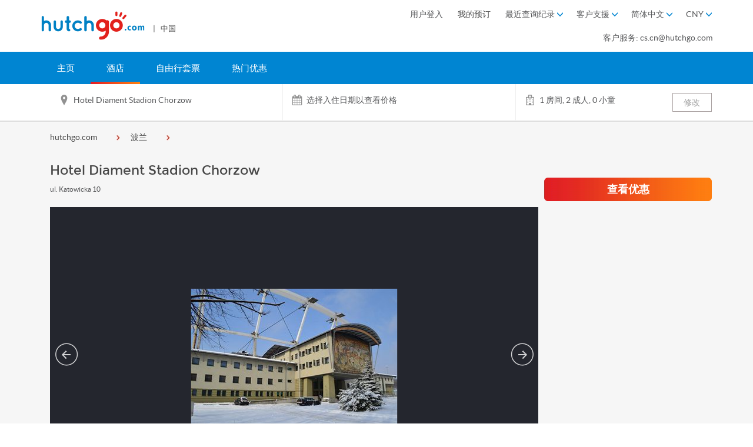

--- FILE ---
content_type: text/html; charset=utf-8
request_url: https://www.hutchgo.com.cn/zh-cn/hotels/poland/chorzow/hotel-diament-stadion-chorzow.code=1134410
body_size: 40760
content:


<!DOCTYPE html>
<html >
<head>
    <meta charset="utf-8">
    <meta http-equiv="X-UA-Compatible" content="IE=edge">
    <meta name="viewport" content="width=device-width, initial-scale=1.0, maximum-scale=1.0,minimum-scale=1.0, user-scalable=no" />
    <meta name="renderer" content="webkit">
    
    <title>Hotel Diament Stadion Chorzow|特价酒店 | hutchgo.com 香港</title>
    <meta name="keywords" content="Travel，旅游，旅行社，香港旅行社，travel agent，旅行，hotel in hong kong，vacation，flight，trip，macau hotel，中国酒店，泰国酒店，日本旅游，tokyo，自由行，air ticket，travel agent in hong kong，travel agency in hong kong，travel expert，singapore，japan，日本，大阪，日本自由行，新加坡，澳门酒店，台湾自由行，new york，discount air tickets，osaka，taipei，住宿，日本旅行，机票预订，cheap air ticket，hutchgo.com，网上旅行社，package，台北，上海，北京，hutchgo.com hk，hutchgo.com，hutchgo.com机票，机票网，hutchgo hk，hutchgo.com hong kong,www.hutchgo.com.cn" />
        <meta name="description" content="于hutchgo.com 香港以优惠价网上预订Hotel Diament Stadion Chorzow，简单快捷！亦设订房专线，专人为您服务。" />
        
    <script src="https://www.hutchgo.com.cn/Content/lib/jquery/jqueryJS?v=eB81PWDMnbPdF_a93Pan0CT4DOwXvC0noN0Dz8K7Jy41"></script>

    <script>
        dataLayer = [{}];
                dataLayer[0].userName = 'nonmeber@hutchgo.com';

        dataLayer.push({'memberStatusCode' : 0});
    </script>
    <!-- Google Optimize Begin  -->

    <script>
        window.dataLayer = window.dataLayer || [];
        function gtag(){dataLayer.push(arguments);}
        gtag('js', new Date());
        if ('G-VNFWGTSMNM' != '') {
            gtag('config', 'G-VNFWGTSMNM');
        }

    </script>
    
    <!-- Google Optimize End  -->
    <link href="https://www.hutchgo.com.cn/Content/lib/bootstrap/bootstrapCss?v=yYdPizgyV1KxsS760xQdWfEGNiU2A-OW_7cV2_ydH381" rel="stylesheet"/>
<link href="https://www.hutchgo.com.cn/Content/css/CommonCss?v=ITuSToyEcLp0deJ_lBA8Sal0555caszQnuNbYixC_Tg1" rel="stylesheet"/>

    
    <link href="https://www.hutchgo.com.cn/Content/css/hotelDetailCssRevamp?v=16B7Lv3WKu3fP57ns8tvxqyWyAMhk7RiUbuiFq3Pyp01" rel="stylesheet"/>
<link href="https://www.hutchgo.com.cn/Content/lib/jssor.slider/css/gallerySilderCssRevamp?v=tKw81XrdcmbwQR6hkGTB_1thA_jZtGJJO26bCzs8X0I1" rel="stylesheet"/>


        <link rel="alternate" href="https://www.hutchgo.com.cn/zh-hk/hotels/poland/chorzow/hotel-diament-stadion-chorzow.code=1134410" hreflang="x-default" title="zh-hk">
        <link rel="alternate" href="https://www.hutchgo.com.cn/zh-hk/hotels/poland/chorzow/hotel-diament-stadion-chorzow.code=1134410" hreflang="zh-hk">
        <link rel="alternate" href="https://www.hutchgo.com.cn/zh-cn/hotels/poland/chorzow/hotel-diament-stadion-chorzow.code=1134410" hreflang="zh-cn">
        <link rel="alternate" href="https://www.hutchgo.com.cn/en/hotels/poland/chorzow/hotel-diament-stadion-chorzow.code=1134410" hreflang="en">
            <link rel="canonical" href="https://www.hutchgo.com.cn/zh-cn/hotels/poland/chorzow/hotel-diament-stadion-chorzow.code=1134410">

    <!--[if lt IE 9]>
        <script type="text/javascript">
            //使用IE的話, 只容許IE 10或以上通過, 不通過的跳轉至瀏覽器更新頁面
            location.href = "/zh-cn/system/update-broswer";
        </script>
    <![endif]-->
    <!-- BEGIN ADVERTSERVE CODE -->
    <script type="text/javascript">
        var _avp = _avp || [];
        (function () {
            var s = document.createElement('script');
            s.type = 'text/javascript'; s.async = true; s.src = window.location.protocol + '//hutchgo.advertserve.com/js/libcode3.js';
            var x = document.getElementsByTagName('script')[0];
            x.parentNode.insertBefore(s, x);
        })();
    </script>
    <!-- END ADVERTSERVE CODE -->
    <style>
        .highlight {
            color: #000;
            font-weight: bold;
        }
    </style>
    <!-- Google Tag Manager Script Begin-->
    <script>
        (function(w,d,s,l,i){w[l]=w[l]||[];w[l].push({'gtm.start':
        new Date().getTime(),event:'gtm.js'});var f=d.getElementsByTagName(s)[0],
        j=d.createElement(s),dl=l!='dataLayer'?'&l='+l:'';j.async=true;j.src=
        '//www.googletagmanager.com/gtm.js?id='+i+dl;f.parentNode.insertBefore(j,f);
        })(window,document,'script','dataLayer','GTM-K3KN5S');
    </script>
    <!-- Google Tag Manager Script End-->
    <script src="https://sso.esdlife.com/_js/esdsso-cdp.js"></script>
    <!-- Segment Integration Start-->
    <script>
        !function () {
            var i = "analytics", analytics = window[i] = window[i] || []; if (!analytics.initialize) if (analytics.invoked) window.console && console.error && console.error("Segment snippet included twice."); else {
                analytics.invoked = !0; analytics.methods = ["trackSubmit", "trackClick", "trackLink", "trackForm", "pageview", "identify", "reset", "group", "track", "ready", "alias", "debug", "page", "screen", "once", "off", "on", "addSourceMiddleware", "addIntegrationMiddleware", "setAnonymousId", "addDestinationMiddleware", "register"]; analytics.factory = function (e) { return function () { if (window[i].initialized) return window[i][e].apply(window[i], arguments); var n = Array.prototype.slice.call(arguments); if (["track", "screen", "alias", "group", "page", "identify"].indexOf(e) > -1) { var c = document.querySelector("link[rel='canonical']"); n.push({ __t: "bpc", c: c && c.getAttribute("href") || void 0, p: location.pathname, u: location.href, s: location.search, t: document.title, r: document.referrer }) } n.unshift(e); analytics.push(n); return analytics } }; for (var n = 0; n < analytics.methods.length; n++) { var key = analytics.methods[n]; analytics[key] = analytics.factory(key) } analytics.load = function (key, n) { var t = document.createElement("script"); t.type = "text/javascript"; t.async = !0; t.setAttribute("data-global-segment-analytics-key", i); t.src = "https://cdn.segment.com/analytics.js/v1/" + key + "/analytics.min.js"; var r = document.getElementsByTagName("script")[0]; r.parentNode.insertBefore(t, r); analytics._loadOptions = n }; analytics._writeKey = "0knnfckY3r8RGjJ4AxEyfWANCl9xyLzI";; analytics.SNIPPET_VERSION = "5.2.0";
                analytics.load("0knnfckY3r8RGjJ4AxEyfWANCl9xyLzI");
                analytics.page();
            }
        }();
    </script>
    <script>
        window.InsiderQueue = window.InsiderQueue || [];
    </script>
    
    <script src="https://challenges.cloudflare.com/turnstile/v0/api.js" async defer></script>
    <!-- Segment Integration End-->
</head>
<body class="CN ">

    <script type="text/javascript">
        /*以下为js公共变量*/
        var SubmitformUrl='https://www.hutchgo.com.hk/submitform/submit.aspx';//submitform url
        var WS_IP='247';//服务器IP
        var websiteRootPath="/zh-cn";//网站根目录路径，包含POS和语言码，有独立域名的POS站点值例如为"/zh-cn"，公共域名的POS站点值例如为"/cn/zh-cn"
        var websiteDomain="www.hutchgo.com.cn";
        var POS="CN";//当前分站代码
        var langCode = "zh-Hans";//当前语言码
        var langCodeForCDP = "zh-cn"; //Lang Code For CDP
        var defaultCurrency="CNY";//默认货币编号
        var defaultRate =1;//默认货币对应用户选择的货币汇率
        var posAirPayRate =.87044568;

        var airPayCurrency = "HKD";//air支付货币编号
        var airPayRate=.87044568;//air支付货币对应用户选择的货币汇率
        var airPayPriceFormat = "0;0";//air支付货币的格式（小数点个数）
        var toHKDRate =1;//for GA4 - air支付货币对应香港的货币汇率
        var hotelPayCurrency="HKD";//hotel支付货币编号
        var hotelPayRate=.87044568;//hotel支付货币对应用户选择的货币汇率
        var hotelPayPriceFormat="0;0";//hotel支付货币的格式（小数点个数）
        var packagePayCurrency="HKD";//package支付货币编号
        var packagePayRate=.87044568;//package支付货币对应用户选择的货币汇率
        var packagePayPriceFormat = "0;0";//package支付货币的格式（小数点个数）
        var airToHKDRate =1;//for GA4 - air支付货币对应香港的货币汇率
        var hotelToHKDRate =1.14883676;//for GA4 - hotel支付货币对应香港的货币汇率
        var packageToHKDRate =1;//for GA4 - package支付货币对应香港的货币汇率
        var showCurrency="CNY";//页面显示的货币编号
        var showPriceFormat="0;0";//页面显示的货币的格式（小数点个数）
        var Common_MultilingualJS = {
	search_history:{
		flight:"机票",
		to:"至",
		return1:"来回",edit:"编辑"
	},
	error:'对不起，页面出现错误。',
	language:{ "zh-Hans": "大陆&zh-cn&简体中文", "en": "USA&en&English", "zh-Hant": "香港&zh-hk&繁體中文" },
	weekStr: ["星期", "日", "一", "二", "三", "四", "五", "六"],
    monStr: ["1月", "2月", "3月", "4月", "5月", "6月", "7月", "8月", "9月", "10月", "11月", "12月"],
	submiting:"提交中...",
	City: "城市",
	Hotel: "酒店",
	Date: "日期",
	ChangeHotel: "更改酒店",
	Package: "套票",
	TaxSurcharges:"税项及附加费",
	CheckIn: "入住日期",
	CheckOut: "退房日期",
	NightNum: "晚数",
	Night: "晚",
	DP_From:" 起",
	DP_PriceError:"价格或已更新，请重新搜寻以取得最新价格。",
	DP_Room:"客房",
	GuestNumber:"住客数目",
  Flycation_point_failed:"Hello",
	submission_completed:"提交成功。",
	submission_failed:"提交不成功，请重试。",
  MM_ReEmail:"请输入电邮地址",
  MC_RePass:"请输入密码",
  MM_CaptchaCode:"请输入验证码",
  MM_CaptchaCodeRemote:"验证码输入错误，请重试",
  MM_ValEmail:"电邮地址无效。旧有hutchgo.com 会员请按「忘记密码？」。",
  L_signin:"登入",
  R_signin:"注册",
  MC_SetPass:"密码长度为8-16个字符",
  MC_RegexPass:"密码必须为8至16位，并包含至少一个数字，一个大写字母及一个小写字母。密码不可有'#'号",
  PW_Weak:"弱",
  PW_Medium:"中",
  PW_Strong:"強",
  MC_ForgetPassword: "电子邮件地址已注册. 点击{0}?",
	MC_ForgetPasswordTxt: "忘记密码",
  EVERJOY_REGISTER_OTP_VALIDATION_ERROR: "OTP输入错误",
  EVERJOY_WELCOME_COUPON_APPLIED: "已应用"
};//js里面使用的公共多语言
        var MB_JS = {
      Mobile_Length_Error:"您输入的手机号码不正确，请检查清楚，并重新输入。",
      OTP_Length_Error:"您输入的验证码不正确，请检查清楚，并重新输入。",
      Mobile_Null_Error:"手机号码是必须填写的栏目。",
      OTP_Null_Error:"验证码是必须填写的栏目。",
      OTP_Wrong_Error:"您输入的验证码不正确，请检查清楚，并重新输入。",
      MoneybackNo_Length_Error:"您输入的易赏钱帐户号码不正确，请检查清楚，并重新输入。",
      MoneybackNo_Null_Error:"您输入的验证码不正确，请检查清楚，并重新输入。",
      TNC_Error:"您必须阅读并同意条款及细则以绑定易赏钱帐号。",
      PayByMoneyBack:"易赏钱积分付款",
      GetOTP: "获取验证码",
      ResendOTP: "重新发送 ({0}秒)",
      Mobile_Used_Error:"此手机号码较早前已被登记, 请重新输入",
      Error_HasError:"抱歉，发生了错误",
      Mobile_Linkage_Verify:"验证手机号码",
      MoneyBack_Linkage_Confirm:"绑定易赏钱帐户",
      MoneyBack_Display_Payment:"HK$ {0} + PT {1}",
      MoneyBack_Confirmation_Desc:"(此预订金额以兑换率 易赏钱积分 PT {0} = HK$ 1 计算)",
      FWD_Display_Payment:"HK$ {0} + MAX 积分 {1}",
      FWD_Confirmation_Desc:"(此预订金额以兑换率 MAX 积分 {0} = HK$ 1 计算)",
      MoneyBack_Earn_Point:"您将于旅程结束后赚取 {0} 易赏钱积分",
      MoneyBack_Locked:"您暂时无法获取一次性密码，请稍后重试。"
      }
    ;//moneyback lang
        var HYBRIDPOINTREDEEM_JS = {
      PayByEverjoy:"Everjoy积分付款",
      Everjoy_Earn_Point:"您将于订单确认后赚取 {0} Everjoy积分 (≈HK${1})",
      
    };//moneyback lang
        var FW_JS = {
      PayByFwdPoints:"MAX積分扣減價格",
    }
    ;//fwd lang
        var HOLIDAYS_WORKDAYS_CLOSINGTIME=['01/01/2026;02/01/2026;03/01/2026;15/02/2026;16/02/2026;17/02/2026;18/02/2026;19/02/2026;20/02/2026;21/02/2026;22/02/2026;23/02/2026;04/04/2026;05/04/2026;06/04/2026;01/05/2026;02/05/2026;03/05/2026;04/05/2026;05/05/2026;19/06/2026;20/06/2026;21/06/2026;25/09/2026;26/09/2026;27/09/2026;01/10/2026;02/10/2026;03/10/2026;04/10/2026;05/12/2026;06/12/2026;07/12/2026','','18:00'];//公众假期，正常上班的周末日期，下班时间
        var HangSengSiteAirBlackoutDate=['13/12/2024', '14/12/2024', '15/12/2024', '16/12/2024', '17/12/2024', '18/12/2024', '19/12/2024', '20/12/2024', '21/12/2024', '22/12/2024', '23/12/2024', '24/12/2024','25/12/2024','26/12/2024', '27/12/2024', '28/12/2024', '01/01/2025', '02/01/2025', '25/01/2025', '26/01/2025', '27/01/2025', '28/01/2025', '29/01/2025', '30/01/2025', '31/01/2025', '01/02/2025', '02/02/2025', '04/04/2025', '05/04/2025', '06/04/2025', '16/04/2025', '17/04/2025', '18/04/2025', '19/04/2025', '20/04/2025', '21/04/2025', '22/04/2025', '30/04/2025', '01/05/2025', '02/05/2025', '03/05/2025', '04/05/2025', '05/05/2025', '06/05/2025', '27/06/2025', '28/06/2025', '29/06/2025', '30/06/2025'];
        var HangSengSiteTravelPeriod =[20241114,20250630];

        var CampaignSiteAirBlackoutDate=[];
        var CampaignSiteTravelPeriod =[];

        var userInLogin="False";//正在登录验证
        var SGQRCodeLongLink='https://hutchgohk.page.link/?apn=com.pricelinehk.travel&amp;ibi=com.hutchison.pricelinehk&amp;link={0}&amp;efr=1&amp;isi=899451503';
        var iGOLoginPage = 'https://cards.dbs.com.hk/API/iGO/Gateway.aspx?Action=Login&amp;nav=igohkCHI';
        var forgetPasswordLink = '/zh-cn/member/forgetpsd';

        var moneyBackBalance = 0;
        var moneyBackRatio = 0;
        var moneyBackMaximumRedeem = 0;

        var fwdBalance = 0;
        var fwdRatio = 0;
        var fwdMinimumRedeem = 0;
        var fwdMaximumRedeem = 0;

        var isEmailVerify = 'N';
        var isMoneyBackLinkage = 'N';
        var isMobileVerify = 'N';
        var custId = '';
        var custEmail = '';
        var moneyBackEarnRatio = '10';//submitform url

        var enableUOOthersCarrier = ',WS,PD,F9,NK,F8,';

        //ESDSSO
        var writeKey = 'ObIQkFD5tq4fulptjSclqAVtr2Ax4Zjo';
        var locale = 'zh-cn';
        var loginRedirectUrl = 'https://www.hutchgo.com.cn/zh-cn/Member/SSOLogin';
        var logoutRedirectUrl = 'https://www.hutchgo.com.cn/zh-cn/Member/Logout';
        var channel = 'hutchgo';
        var businessUnit = 'hutchgo'
        var isHangSengSite = false;
        var isCampaignSite = false;



    </script>
    <script type="text/javascript">
    // CDP/MA Section

        var currentAction = 'SelectSeo';
        var currentView = '~/Views/hotels/detailrevamp.cshtml';
        var currentViewPathArr = currentView.split('/');
        currentView = currentViewPathArr[currentViewPathArr.length - 1].split('.')[0];


    analytics.ready(function () {

        esdSSOCDP.init();
        
        var user = analytics.user();
        var id = user.id();



        if (id == null) {
        }

        window.insiderHelper.intializeInsider();
    })
        window.insiderHelper = {
            intializeInsider: function () {
                window.InsiderQueue = window.InsiderQueue || [];

                const pendingEvent = [];

                if (custId && custId != "") {
                    // When user login, there must have custEmail and custId
                    // Air: aircombo
                    // Hotel: SelectSeo
                    // Package: selectflights/selectrooms

                    if (currentAction != "aircombo" && currentView != "detailrevamp" && currentAction != "selectflights" && currentAction != "selectrooms") {
                        pendingEvent.push({
                            type: 'user',
                            value: {
                                "email": custEmail,
                                "language": "zh_HK",
                                "uuid": custId,
                                "gdpr_optin": true
                            }
                        })

                        if (currentAction.toLowerCase() != "confirmbookingform" && currentAction.toLowerCase() != "confirmation") {
                            pendingEvent.push({
                                type: 'init'
                            })
                        }
                    }
                } else {
                    const segmentAnonymousId = analytics.user().anonymousId();
                    // Guest

                    pendingEvent.push({
                        type: 'user',
                        value: {
                            "gdpr_optin": true,
                            "language": "zh_HK",
                            "custom": {
                                "segment_anonymous_id": segmentAnonymousId
                            },
                            "custom_identifiers": {
                                "segment_anonymous_id": segmentAnonymousId
                            },
                        }
                    })

                    pendingEvent.push({
                        type: 'set_custom_identifier',
                        value: {
                            "segment_anonymous_id": segmentAnonymousId
                        }
                    })

                    if (currentAction.toLowerCase() != "confirmbookingform" && currentAction.toLowerCase() != "confirmation") {
                        pendingEvent.push({
                            type: 'init'
                        })
                    }
                }

                pendingEvent.forEach(event => {
                    window.InsiderQueue.push(event)
                });
            },
            getInsiderQueue: function () {
                let newInsiderQueue = window.InsiderQueue || [];

                return newInsiderQueue;
            },
            pushInitEventToQueue: function () {
                window.insiderHelper.pushEventToInsiderQueue({
                    type: 'init'
                });
            },
            pushEventToInsiderQueue: function (detail) {
                let queue = window.insiderHelper.getInsiderQueue();

                queue.push(detail);
            }
        }

    window.SegmentHelper = {
        markSegmentEventTrail: function (eventName, detail) {
            analytics.ready(function () {
                analytics.track(eventName, {
                    anonymous_id: analytics.user().anonymousId(),
                    user_id: custId,
                    langCode: langCodeForCDP.toUpperCase(),
                    pos: POS,
                    ...detail
                });
            })

        },
        markSegmentEventTrailWithoutPayload: function (eventName) {
            analytics.ready(function () {
                analytics.track(eventName, {
                });
            })
        },
        markSegmentEventTrailWithUserIdGeneralPayloadOnly: function (eventName) {
            analytics.ready(function () {
                analytics.track(eventName, {
                    user_id: custId,
                });
            })
        },
        TransformDateAsALocalTime: function (utcDate) {
            let dateOffset = new Date().getTimezoneOffset() * 60 * 1000;

            return new Date(utcDate.getTime() - dateOffset);
        }
    }
    </script>

    <script type="text/javascript">
        window.hutchgoABTestStatus = {
            statusPool: {

            },
            setStatus: function (module, status) {
                //Preferred status: true/false
                window.hutchgoABTestStatus.statusPool[module] = status;
            },
            getStatus: function (module) {
                var moduleStatus = window.hutchgoABTestStatus.statusPool[module];

                if (moduleStatus) {
                    return moduleStatus;
                } else {
                    return false;
                }
            }
        }
    </script>
    <!-- Google Tag Manager Noscript Begin-->
    <noscript>
        <iframe src="//www.googletagmanager.com/ns.html?id=GTM-K3KN5S" height="0" width="0" style="display:none;visibility:hidden"></iframe>
    </noscript>
    <!-- Google Tag Manager Noscript End-->

    <div id="pagecon">
        <div class="bodymasklayer"></div>
        <!--首页顶部滑动banner-->
            <!-- BEGIN ADVERTSERVE CODE -->
            <div id="avp_zid_240">
                <script type="text/javascript">
                    if (!document.cookie || document.cookie.indexOf('AVPDCAP=') == -1) {
                        _avp.push({ tagid: 'avp_zid_240', alias: '/', type: 'dynamic', zid: 240, pid: 0 });
                    }
                </script>
            </div>
            <!-- END ADVERTSERVE CODE -->
        <header id="top" class=" ">
            <div class="hidden-sm hidden-xs">
                <div id="pc_top_show"></div>
            </div>
                <div class="container hidden-sm hidden-xs" style="padding: 14px;">
                        <a class="logo" href="/zh-cn/">
                            <img src="//img.lowestfare.com.hk/Content/img/logo.png" alt="hutchgo.com" title="hutchgo.com" />
                            <span class="areainfo"> | &nbsp; 中国</span>
                        </a>

                                        <div class="head_nav mf-heatmap-target">
                        <div>


                                <div class="login_position bar moneyback-pop-section">
                                        <span class="bar hh3 LoginItem">用户登入&nbsp;</span>
                                </div>
                                                        <a href="/zh-cn/member/check-booking">
                                <span class="bar hh3">我的预订&nbsp;</span>
                            </a>
                            
                                                        <div class="bar">
                                <span class="hh3 SearchHistory mf-heatmap-click">
                                    <span>最近查询纪录</span>
                                    <span class="glyphicon glyphicon-menu-down" aria-hidden="true"></span>
                                    <span class="barpop_top"></span>
                                </span>
                                <div class="barpop search_list_w">
                                    <div class="barpop_con search_list overflow_y">
                                        <ul id="search_log_list" style="display:none" class="barpop-ul"></ul>
                                        <ul id="search_log_no_data" style="display:none">
                                            <li>
                                                <div class="no_data">无搜索记录</div>
                                            </li>
                                        </ul>
                                        <div class="clearfix"></div>
                                    </div>
                                </div>
                            </div>

                                <div class="bar">
                                    <span class="hh3 Help_Sel mf-heatmap-click">
                                        <span>客户支援</span>
                                        <span class="glyphicon glyphicon-menu-down" aria-hidden="true"></span>
                                        <span class="barpop_top"></span>
                                    </span>
                                    <div class="barpop help_barpop">
                                        <div class="barpop_con">
                                            <ul class="barpop-ul">
                                                <li><a href="/zh-cn/faq/flight">常见问题‧机票</a></li>
                                                <li><a href="/zh-cn/faq/hotel">常见问题‧酒店</a></li>
                                                <li><a href="/zh-cn/company/contact-us">联系我们</a></li>
                                            </ul>
                                        </div>
                                    </div>
                                </div>
                                                            <div class="bar" id="CountrySelBox">
                                    <span class="hh3 CountrySel">
                                        <span></span>
                                        <span class="glyphicon glyphicon-menu-down" aria-hidden="true"></span>
                                        <span class="barpop_top"></span>
                                    </span>
                                    <div class="barpop country_barpop">
                                        <div class="barpop_con">
                                            <ul class="barpop-ul"></ul>
                                        </div>
                                    </div>
                                </div>
                                                            <div class="bar" id="CurrencySelBox">
                                    <span class="hh3 Currency_Sel mf-heatmap-click">
                                        <span></span>
                                        <span class="glyphicon glyphicon-menu-down" aria-hidden="true"></span>
                                        <span class="barpop_top"></span>
                                    </span>
                                    <div class="barpop currency_barpop">
                                        <div class="barpop_con currency_list">
                                            <ul>
                                                <li code="AUD">澳元 (AUD)</li>
<li code="CNY">人民币 (CNY)</li>
<li code="EUR">欧元 (EUR)</li>
<li code="GBP">英镑 (GBP)</li>
<li code="HKD">港元 (HKD)</li>
<li code="JPY">日元 (JPY)</li>
<li code="KRW">韩元 (KRW)</li>
<li code="MYR">马来西亚林吉特 (MYR)</li>
<li code="TWD">新台币 (TWD)</li>
<li code="NZD">新西兰元 (NZD)</li>
<li code="SGD">新加坡元 (SGD)</li>
<li code="THB">泰国铢 (THB)</li>
<li code="USD">美元 (USD)</li>
<li code="IDR">印尼盾 (IDR)</li>
<li code="PHP">菲律宾比索 (PHP)</li>
<li code="VND">越南盾 (VND)</li>
<li code="CAD">加拿大元 (CAD)</li>
                                            </ul>
                                            <div class="clearfix"></div>
                                            <div class="currency_prompt">
                                                <i class="currency_note_img"></i>币值只供参考，以最终结算币值为准。
                                            </div>
                                        </div>
                                    </div>
                                </div>
                        </div>

                        <div class="hotline">
                            <span class="hh3">客户服务: cs.cn@hutchgo.com</span>
                        </div>

                            <div class="barTopPop"></div>
                    </div>
                </div>
                    <!--login html start-->
                    <!--<div class="loginContainer hidden-sm hidden-xs">
                        <div class="container" style="padding: 14px;">
                            <div class="row loginContent">
                                <div class="col-md-7 nopadding">
<form action="/zh-cn/hotels/poland/chorzow/hotel-diament-stadion-chorzow.code%3d1134410" autocomplete="off" id="MemberLoginForm" method="post" name="MemberLoginForm"><input name="__RequestVerificationToken" type="hidden" value="QsPzfBblvMZCpQRMc6nNp3h8wMnaDKha0GPUqo7ncs8OevEVeACCw-XM-GKZrWyDQpwVTh7WyYY_mCDjY5EZoKjK7We9CAZ257nFSDI83_E1" />                                        <div class="row">
                                            <h2 class="HEADING3">会员登入:</h2>
                                        </div>
                                        <div class="row">
                                            <div class="form-group col-md-4">
                                                <input type="text" value="" class="form-control" id="UserEmailName" name="EmailName" placeholder="电邮地址" data-val="true" data-val-required="请输入电邮地址" data-val-regex="电邮地址无效。旧有hutchgo.com 会员请按「忘记密码？」。" data-val-regex-pattern="^[a-zA-Z0-9]([a-zA-Z0-9]|[-_.])*@([a-zA-Z0-9]|[-_])+[\.][a-zA-Z]{1,}([\.][a-zA-Z]{2,3})?$" />
                                            </div>
                                            <div class="form-group col-md-4">
                                                <input autocomplete="off" type="password" value="" class="form-control" id="UserPassword" name="Password" placeholder="密码" data-val="true" data-val-required="请输入密码" data-val-length-min="6" data-val-length-max="18" data-val-length="密码长度为6-18个字符">
                                            </div>
                                            <div class="form-group col-md-4">
                                                <a class="memberForgetPwd" href="/zh-cn/member/forgetpsd">忘记密码？</a>
                                            </div>
                                        </div>
                                        <div class="row">
                                            <div style="display:inline-block;margin-right:6px;">
                                                <input type="submit" class="memberBtn linear" value="登入" />
                                            </div>
                                            <div class="validation">
                                                <span class="field-validation-valid" data-valmsg-for="EmailName" data-valmsg-replace="true"></span>
                                                &nbsp;&nbsp;
                                                <span class="field-validation-valid" data-valmsg-for="Password" data-valmsg-replace="true"></span>
                                            </div>
                                            <div class="validation">
                                                <span class="field-validation-valid" data-valmsg-for="MemberLoginValidateForm" data-valmsg-replace="true"></span>
                                            </div>
                                        </div>
</form>                                </div>
                                <div class="lineborder"></div>
                                <div class="col-md-5">
                                    <div class="col-md-12">
                                        <h2 class="HEADING3">立即成为 hutchgo.com 会员！</h2>
                                        <div class="row">
                                            <a class="memberBtn linear" href="/zh-cn/member/register">登记</a>
                                        </div>
                                    </div>
                                </div>
                            </div>
                        </div>
                    </div>-->
                    <!--login html end-->
                            <div class="container visible-sm visible-xs text-center mobile_logo ">
                        <a class="mobile_icon mobile_icon_menu_home menubtn"><i class="icon-icon-fonts-menu"></i></a>
                                                <a class="logo" href="/zh-cn/"><img src="//img.lowestfare.com.hk/Content/img/logo.png" alt="hutchgo.com" title="hutchgo.com" /></a>
                </div>
        </header>
        <div class="navigation nav_opacity hidden-sm hidden-xs " id="pcNav">
                <div class="container main_nav" style="display:-webkit-box">
                                    <a class="button main_button" id=nav href=/zh-cn/ >

                                        主页
                                        
                                    </a>
                                    <a class="button main_button" id=nav-hotels href=/zh-cn/hotels >

                                        酒店
                                        
                                    </a>
                                    <a class="button main_button" id=nav-packages href=/zh-cn/packages >

                                        自由行套票
                                        
                                    </a>
                                    <a class="button main_button" id=nav-promotion href=/zh-cn/promotion >

                                        热门优惠
                                        
                                    </a>
                                    </div>
        </div>

        

<link href="https://www.hutchgo.com.cn/Content/css/hotelSearchCss?v=KjDJPvRmBkZhJBergM3Tsn4hnrYkZtHpxSFtEt2axtQ1" rel="stylesheet"/>

<!-- 搜索条件菜单-->
<div id="hotel_sear_box" class="hotel_sear_box mf-heatmap-target">
    <!-- 搜索条件菜单:默认显示搜索条件-->
    <div id="hotel_sear_info" class="hotel_sear_info hidden-sm hidden-xs">
        <div class="container">
            <div class="row top">
                <div class="col-md-11">
                    <div class="row top_left">
                        <div class="col-md-4 nopadding address">
                            <span name="search_desc" class="top_span"></span>
                            <div class="line_r_r"></div>
                        </div>
                        <div class="col-md-4 nopadding calendar_txt">
                            <div class="UrlHaveDate">
                                <span class="top_span">
                                    <span name="search_check_in_desc"></span> - <span name="search_check_out_desc"></span>
                                    (
                                    <span name="search_check_nights"></span>
                                    <span id="display_nights" name="display_nights">
                                        晚
                                    </span>
                                    <span id="display_night" name="display_night">
                                        晚
                                    </span>
                                    )
                                </span>
                            </div>
                            <span class="top_span HotelDetail_top_hint">

                            </span>
                            <div class="line_r_r"></div>
                        </div>
                        <div class="col-md-3 nopadding hotel">
                            <span class="top_span" name="per_room_num">
                            </span>
                        </div>
                    </div>
                </div>
                <div class="col-md-1">
                    <div class="row top_right">
                        <a id="edit_btn" class="edit_btn mf-heatmap-click" role="button">修改</a>
                    </div>
                </div>
            </div>
        </div>
    </div>
    <!-- 搜索条件菜单:编辑搜索条件 -->
    <div id="hotel_sear_info_edit" class="hotel_sear_info_edit para_edit_box mf-heatmap-target">
        <div class="container input_banner">
            <div id="hotel_tab" class="row">
                <div class="col-xs-12 col-sm-12 col-md-6">
                    <div class="hotel_tab_txt hotel_tab_sear_input mf-heatmap-click">
                        <div class="address" style="height: 55px;float: right;"></div>
                        <div class="hotels_add">
                            <input type="text" name="sear_input" class="hotel_package_country" autocomplete="off" data="" />
                            <div class="popcity mf-heatmap-target"></div>
                            <input type="hidden" name="sear_type" value="" />
                            <input type="hidden" name="sear_name" value="" />
                            <input type="hidden" name="sear_city" value="" />
                            <input type="hidden" name="sear_hotel" value="" />
                            <input type="hidden" name="showSupplier" value="" />
                        </div>
                    </div>
                </div>
                <div class="col-xs-12 col-sm-12 col-md-6">
                    <div class="hotel_tab_txt calendar_check_in mf-heatmap-click">
                        <input type="text" name="sear_check_in" readonly="readonly" placeholder="入住日期" autocomplete="off" class="hotel_date" data-date="" />
                        <div class="popcity popcity_right mf-heatmap-target">
                            <div class="popcon">
                                <div class="calendar_addtion">
                                    <div class="calendar_a text-center"></div>
                                    <div class="clearfix"></div>
                                </div>
                                <div class="calendar_container"></div>
                                <div class="calendar_addtion_bottom">
                                    <div class="error"></div>
                                    <div class="error"></div>
                                    <div class="calendar_ab_right">
                                        <a class="calendar_ab_btn">
                                            继续
                                        </a>
                                    </div>
                                    <div class="clearfix"></div>
                                </div>
                            </div>
                        </div>
                    </div>

                    <div class="hotel_tab_txt calendar_check_out mf-heatmap-click">
                        <input type="text" name="sear_check_out" readonly="readonly" placeholder="退房日期" autocomplete="off" class="hotel_date" data-date="" />
                        <div class="popcity popcity_right">
                            <div class="popcon mf-heatmap-target">
                                <div class="calendar_addtion">
                                    <div class="calendar_a text-center"></div>
                                    <div class="clearfix"></div>
                                </div>
                                <div class="calendar_container"></div>
                                <div class="calendar_addtion_bottom">
                                    <div class="error"></div>
                                    <div class="error"></div>
                                    <div class="calendar_ab_right">
                                        <a class="calendar_ab_btn">
                                            继续
                                        </a>
                                    </div>
                                    <div class="clearfix"></div>
                                </div>
                            </div>
                        </div>
                    </div>
                </div>
                <div class="col-xs-12 col-sm-12 col-md-6 ">
                    <div class="">
                        <div class="hotel_tab_txt guest_room hotel mf-heatmap-click">
                            <span class="fli_class">
                                每房人数
                                :
                                <span name="per_room_num"></span>
                                <input type="hidden" id="room_num" name="room_num" value="1" />
                                <input type="hidden" id="adults_num" name="adults_num" value="2" />
                                <input type="hidden" id="child_num" name="child_num" value="0" />
                                <input type="hidden" id="room_person" name="room_person" value="1|||2|||0|||0" />
                            </span>
                        </div>

                        <div class="popcity poproom_type">
                            <!--room_person-->
                            <div class="popcon mf-heatmap-target">
                                <div id="num_room" class="class_group">
                                    <span class="popclass ">房间数量</span>
                                    <select class="form-control num_room">
                                        <option selected="selected" value="1">1</option>
                                        <option value="2">2</option>
                                        <option value="3">3</option>
                                        <option value="4">4</option>
                                        <option value="5">5</option>
                                        <option value="6">6</option>
                                        <option value="7">7</option>
                                        <option value="8">8</option>
                                        <option value="9">9</option>
                                    </select>
                                </div>
                                <div class="popline"></div>
                                <div id="num_person" class="num_person">
                                    <div class="class_group">
                                        <div class="popclass">房间 1</div>
                                        <div class="row">
                                            <div class="col-xs-12 col-sm-12 other_select">
                                                <span>成人</span>
                                                <select class="form-control" name="adult_num_select">
                                                    <option value="1">1</option>
                                                    <option selected="selected" value="2">2</option>
                                                    <option value="3">3</option>
                                                    <option value="4">4</option>
                                                    <option value="5">5</option>
                                                    <option value="6">6</option>
                                                    <option value="7">7</option>
                                                    <option value="8">8</option>
                                                    <option value="9">9</option>
                                                    <option value="10">10</option>
                                                </select>
                                            </div>
                                            <div class="col-xs-12 col-sm-12 other_select">
                                                <span>小孩</span>
                                                <select class="form-control" name="child_num_select">
                                                    <option selected="selected" value="0">0</option>
                                                    <option value="1">1</option>
                                                    <option value="2">2</option>
                                                    <option value="3">3</option>
                                                    <option value="4">4</option>
                                                </select>
                                            </div>
                                            <div name="child_age_box" class="child_age_box" style="display:none;">
                                                <div class="col-xs-12 col-sm-12 other_select">
                                                    小孩
                                                    <span name="child_age_num"></span>
                                                    年龄
                                                    <select class="form-control" name="child_age_select">
                                                        <option selected="selected" value="2">2</option>
                                                        <option value="3">3</option>
                                                        <option value="4">4</option>
                                                        <option value="5">5</option>
                                                        <option value="6">6</option>
                                                        <option value="7">7</option>
                                                        <option value="8">8</option>
                                                        <option value="9">9</option>
                                                        <option value="10">10</option>
                                                        <option value="11">11</option>
                                                    </select>
                                                </div>
                                            </div>
                                        </div>
                                    </div>
                                </div>
                                <div class="popline"></div>
                                <div class="class_group room_group">
                                    
                                    <div class="popclose">
                                        <div class="closeBtn">继续</div>
                                    </div>
                                </div>
                            </div>
                        </div>
                    </div>
                </div>
                
            </div>
            <div class="row para_btn_box">
                <div class="col-xs-12">
                    <a id="btnHotelSearch" class="top_edit_button gonow linear">
                        <i class="icon icon-icon-fonts-go"></i>
                        立即搜寻
                    </a>
                    <a id="edit_cancel" role="button" class="top_edit_button">
                        取消
                    </a>
                </div>
            </div>
        </div>
        <!-- 搜索条件菜单:历史查询-->
        <div name="histroy_sear_box" class="histroy_sear_box">
            <div class="linedashed"></div>
            <div class="container">
                <div class="col-xs-12">
                    <span name="histroy_title" class="top_edit_Recent">
                        最近搜寻
                    </span>
                </div>
                <div class="row oh">
                    
                </div>
            </div>
        </div>
    </div>
</div>


<!--Top上层:当前条件显示和操作按钮-->
<div class="visible-sm visible-xs container nopadding mobile_top">
    <div class="text-center mobile_flight_top">
            <i class="icon icon-icon-fonts-arrow-left mobile_icon_back backbtn"></i>


        <span class="mobile_flight_title">酒店资料</span>
        <span class="mobile_flight_title_vice">
            <span name="search_check_in_desc"></span> - <span name="search_check_out_desc"></span> , <span name="per_room_num"></span>
        </span>
    </div>
</div>

<!-- Processing-->
<div class="mybody ">
    <div class="container ">
        <div class="my_box">
            
            <div class="loading_div">
                <img class="loading_gif" src="/Content/img/hotel-loading-gif.gif" alt="Loading" />
            </div>
            <div>
                <h2>搜寻中</h2>
                <p>请勿关闭此视窗。</p>
            </div>
            <div>
                <p name="search_desc"> </p>
                <p class="loading_checkIn_n_out">
                    <span>入住日期 : <span name="search_check_in_desc"></span> </span>
                    <i class="icon-angle-right"></i>
                    <span>退房日期 : <span name="search_check_out_desc"></span></span>
                </p>
            </div>
        </div>
    </div>
</div>


<div class="searchbody">
    <div class="searchMask"></div>
    <div class="container searchcon">
        <div class="hotel_detail">
            <div class="container mobile_bottom_0">
                <!--进度展示 begin-->
                <div class="row hidden-xs hidden-sm">
                    <div class="row col-xs-12 hotel_add_nav fontSize14">
                        <ol vocab="http://schema.org/" typeof="BreadcrumbList">
                            <li property="itemListElement" typeof="ListItem">
                                <a property="item" typeof="WebPage" href="/zh-cn/">
                                        <span property="name">hutchgo.com</span>
                                </a>
                                <meta property="position" content="1" />
                            </li>
                                                                <img src="/Content/img/hotels/progress_ico.png" alt="Navigation" />
                                    <li property="itemListElement" typeof="ListItem">
                                        <a property="item" typeof="WebPage" name="add_nav_0" class="add_nav_0" href="/zh-cn/hotels/poland.code=165.html?searchtype=COUNTRY">
                                            <span property="name">波兰</span>
                                        </a><meta property="position" content="2">
                                    </li>
                                    <img src="/Content/img/hotels/progress_ico.png" alt="Navigation" />
                                    <li property="itemListElement" typeof="ListItem">
                                        <a property="item" typeof="WebPage" name="add_nav_1" class="add_nav_1" href="/zh-cn/hotels/property.code=12557.html?searchtype=CITY">
                                            <span property="name"></span>
                                        </a><meta property="position" content="3">
                                    </li>

                        </ol>
                    </div>
                </div>
                <!--进度展示 end-->
                <!--酒店房间信息-->
                <div class="row">

                    <section id="overview-section">
                        <div class="row">
                            <div class="hidden-xs hidden-sm" style="display: block; position: relative;">
                                <!--酒店名称、原价 begin-->
                                <div id="">
                                    <div class="row book_ok_con_part text-left padding_left_15">
                                        <div class="col-xs-12 no_padding">
                                            <div class="col-xs-10 no_padding_left">
                                                <div class="col-xs-12 no_padding">
                                                    <div class="table_fline_txt">
                                                        <h1 class="HEADING2 no_margin_bottom padding_top_15">
                                                            <span class="hotel_detail_name"></span>
                                                            <br />
                                                            <span class="hotel_star"></span>
                                                        </h1>
                                                    </div>
                                                </div>
                                            </div>
                                            <div class="clearfix"></div>
                                        </div>
                                    </div>
                                </div>
                                <!--酒店名称、原价 end-->
                            </div>
                            <div class="row margin_bottom_10">
                                <!--酒店地址、现价 begin-->
                                <div class="col-xs-9 hidden-xs hidden-sm">
                                    <div class="row book_ok_con_part text-left">
                                        <div class="col-xs-12 nopadding">
                                            <div class="col-xs-8 no_padding_left">
                                                <div class="col-xs-12 no_padding_left">
                                                    <div class="table_fline_txt">
                                                        <h2 class="location_style"><span class="hotel_detail_loction"></span></h2>
                                                    </div>
                                                </div>
                                            </div>
                                            <div class="col-xs-4 detail_top_price" style="position: absolute; right: 0; margin: 0; padding: 0;display:none">
                                                <div style="text-align: right">
                                                    <span>
                                                        <span>
                                                            从
                                                            <span style="color: #E01E24" id="minPrice" class="minPrice table_fline_txt right_money"></span>
                                                        </span>
                                                        
                                                    </span>
                                                </div>
                                            </div>
                                            <div class="clearfix"></div>
                                        </div>
                                        <div class="col-xs-12 no_padding_left no_padding_right text-right detail_top_price" style="position: absolute; right: 15px; bottom:-3px; display:none">
                                            总额连税
                                        </div>
                                    </div>
                                </div>
                                <!--酒店地址、现价 end-->
                                <!--右侧select your room-->
                                <div class="col-xs-3 hidden-xs hidden-sm no_padding">
                                    <div class="col left_tab4">
                                        <div class="col-xs-12 nopadding right_select_banner linear">
                                            <a class="right_select sel_cur_fli linear Hotels_Detail_selectRoom" href="#room_rate">
                                                查看优惠
                                            </a>
                                        </div>
                                        <div class="clearfix"></div>
                                    </div>
                                </div>
                                <!--右侧select your room-->
                            </div>
                        </div>
                    </section>
                    <div class="row imgInfo">
                        <!--Image右侧Container-->
                        <div class="col-xs-3 image_container hidden-xs hidden-sm no_padding_left">
                            <!--地图-->
                            <div class="map_view" style="min-height:295px;max-height:295px;display:none">
                                <div class="map_banner" data-mf-replace="Google Map">
                                    <img class="overthis view_on_map view_on_map_title" data-toggle="modal" data-target="#position_modal" seg-index="0" style="" alt="Map" />
                                </div>
                                <div class="text_align_center view_on_map_title overthis" data-toggle="modal" data-target="#position_modal" seg-index="0">
                                    <span class="font_size_22">地图</span>
                                </div>
                            </div>
                            
                        </div>
                        <!--酒店房间图片 begin -->
                        <div class="col-xs-9">
                            <div id="jssor_1" style="position:relative;margin:0 auto;top:0px;left:0px;width:830px;height:610px;overflow:hidden;visibility:hidden;background-color:#24262e;">
                                <!-- Loading Screen -->
                                <div data-u="loading" style="position:absolute;top:0px;left:0px;background-color:rgba(0,0,0,0.7);">
                                    <div style="filter: alpha(opacity=70); opacity: 0.7; position: absolute; display: block; top: 0px; left: 0px; width: 100%; height: 100%;"></div>
                                    <div style="position:absolute;display:block;background:url('/Content/img/loadgray.gif') no-repeat center center;top:0px;left:0px;width:100%;height:100%;"></div>
                                </div>
                                <div id="Img_slides" data-u="slides" style="cursor:default;position:relative;top:0px;left:0px;width:830px;height:510px;overflow:hidden;">

                                </div>
                                <!-- Thumbnail Navigator -->
                                <div data-u="thumbnavigator" class="jssort01" style="position:absolute;left:0px;bottom:0px;width:830px;height:100px;" data-autocenter="1">
                                    <!-- Thumbnail Item Skin Begin -->
                                    <div data-u="slides" style="cursor: default;">
                                        <div data-u="prototype" class="p">
                                            <div class="w">
                                                <div data-u="thumbnailtemplate" class="t"></div>
                                            </div>
                                            <div class="c"></div>
                                        </div>
                                    </div>
                                    <!-- Thumbnail Item Skin End -->
                                </div>
                                <!-- Arrow Navigator -->
                                <span data-u="arrowleft" class="jssora05l" style="top:230px;left:8px;width:40px;height:40px;"></span>
                                <span data-u="arrowright" class="jssora05r" style="top:230px;right:8px;width:40px;height:40px;"></span>
                            </div>
                        </div>
                        <!--酒店房间图片 end-->
                    </div>
                    <!--酒店房间信息end-->

                    <input type="hidden" class="description_type_roo" />
                    <input type="hidden" class="hotel_star_hi" />

                    <div class="row container_position check_in_out_wifi_pannel">
                        <div class="border_bottom margin_top_10 show_more">
                            <div class="col left_tab1 Description hoteldetails description_content_bottom decription_show">
                                <div class="col-xs-12 main_left">
                                    <div class="hotel-des-box">
                                        <div class="hidden-sm hidden-xs fontSize14" style="height:45px;">
                                            <div class="policies_in_pannel">
                                                <div class="col-xs-2 nopadding_r no_padding_left policy_check_out_ico" style="margin-right:0px;text-align:center;">

                                                </div>
                                                <div class="col-xs-10 nopadding_r no_padding">
                                                    <div style="float:left">
                                                        入住时间: <span class="policies_in_desc" style="float:right;padding-left:15px"></span>
                                                    </div>
                                                </div>
                                            </div>
                                            <div class="policies_out_pannel">
                                                <div class="col-xs-2 nopadding_r no_padding_left policy_check_in_ico" style="margin-right:0px;text-align:center;">

                                                </div>
                                                <div class="col-xs-10 nopadding_r no_padding">
                                                    <div style="float:left">
                                                        退房时间:<span class="policies_out_desc" style="float:right;padding-left:15px"></span>
                                                    </div>
                                                </div>
                                            </div>
                                            <div class="policies_park_pannel">
                                                <div class="col-xs-2 nopadding_r no_padding_left Wifi_css" style="margin-right:0px;text-align:center;">

                                                </div>
                                                <div class="col-xs-10 nopadding_r no_padding_left">
                                                    <div style="width:250px">
                                                        &nbsp;所有客房均提供免费无线上网: <span class="policies_park_desc" style="padding-left:15px"></span>
                                                    </div>
                                                </div>
                                            </div>
                                        </div>
                                    </div>
                                </div>
                            </div>
                        </div>
                    </div>

                    <div class="mobile_hotelTitle row visible-sm visible-xs mobile_position">
                        <div class="row">
                            <div style="text-align: center">
                                <h3 class="HEADING3 no_margin_bottom hotel_detail_name"></h3>
                            </div>
                            <div class="mo_evalution_text_position">
                                <span class="hotel_star"></span>
                            </div>
                            <div class="mo_evalution_text_position">
                                <span class="hotel_detail_loction"></span>
                            </div>
                        </div>

                        

                        <div class="clearfix"></div>
                        <div class="row no_padding" style="margin-top: 23px">
                            <div class="col-xs-12 no_padding" style="height: 47px;display:none">
                                <div class="col-xs-12 no_padding text_align_center mo_view_on_map view_on_map_title" data-toggle="modal" data-target="#position_modal" seg-index="0">
                                    地图
                                </div>
                                
                            </div>
                        </div>
                    </div>
                    <div style="min-height: 56px; position: relative;z-index: 150;">
                        <div class="row function-bar">
                            <div class="border_bottom margin_top_10 show_more">
                                <div class="col left_tab1 Description hoteldetails decription_show">
                                    <div class="col-xs-12 main_left">

                                        <div class="hotel-des-box">
                                            <div class=" fontSize14" style="height:45px;">
                                                <nav class="nav d-flex">
                                                    <a class="nav-link active" href="#overview-section">
                                                        <div>
                                                            概览
                                                        </div>
                                                    </a>
                                                    <a class="nav-link " href="#room-section">
                                                        <div>
                                                            客房
                                                        </div>
                                                    </a>
                                                    <a class="nav-link " href="#about-section">
                                                        <div>
                                                            简介
                                                        </div>
                                                    </a>
                                                    <a class="nav-link " href="#facilities-section">
                                                        <div>
                                                            设施
                                                        </div>
                                                    </a>
                                                </nav>

                                            </div>
                                        </div>
                                    </div>
                                </div>
                            </div>
                        </div>
                    </div>

                    <div id="backtotop_btn" class="backtotop_btn_box">
                        <a class="backtotop_btn">
                            <img src="//img.lowestfare.com.hk/Content/img/back-to-top.png" alt="back to top" />
                        </a>
                    </div>

                    <!--room rate-->
                    <section id="room-section">
                        <div class="row">
                            <div class="col-xs-12 margin_top_10 mobile room_rate_banner">
                                <div class="col-xs-12 col-md-4 no_padding_left ">
                                    <div class="room_rate_css">
                                        <h2 class="HEADING2 margin_top_6" style="line-height: 42px;margin-bottom:0;">
                                            房间收费
                                        </h2>


                                    </div>
                                </div>

                                <div class="col-xs-12 col-md-8  no_padding_left no_padding_right col- margin_top_5 ">
                                    <div class="col-xs-6 no_padding width_50 spacing"></div>
                                    <div class="col-xs-3 no_padding check_in_field width_25">
                                        <div class="booking_passer_form">
                                            <div class="room_rate_check_in changeDate">
                                                <input type="text" id="check_in_date" class="fli_date changeDate_fli_date form-control check_in_date" name="check_in_date" placeholder="入住日期" style="background-color: #fff; cursor: pointer;float:right" readonly="readonly" onfocus="this.blur();" />
                                                <div class="popcity popcity_right mobile_input_top">
                                                    <div class="popcon">
                                                        <div class="calendar_addtion" style="display: none">
                                                            <div class="calendar_a_left text-center"></div>
                                                            <div class="calendar_a_right text-center"></div>
                                                            <div class="clearfix"></div>
                                                        </div>
                                                        <div class="calendar_container"></div>
                                                        <div class="calendar_addtion_bottom">
                                                            <div class="error"></div>
                                                            <div class="error"></div>
                                                            <div class="calendar_ab_right">
                                                                <a class="calendar_ab_btn" data-type="hotel_detail">
                                                                    更新
                                                                </a>
                                                            </div>
                                                            <div class="clearfix"></div>
                                                        </div>
                                                    </div>
                                                </div>
                                            </div>
                                        </div>
                                    </div>
                                    <div class="col-xs-3 no_padding check_out_field width_25">
                                        <div class="booking_passer_form">
                                            <div class="room_rate_check_out changeDate">
                                                <input type="text" id="check_out_date" class="fli_date changeDate_fli_date form-control check_out_date" name="check_out_date" data="" placeholder="退房日期" style="background-color: #fff; cursor: pointer;float:right" readonly="readonly" onfocus="this.blur();" />
                                                <div class="popcity popcity_right mobile_input_top">
                                                    <div class="popcon">
                                                        <div class="calendar_addtion" style="display: none">
                                                            <div class="calendar_a_left text-center"></div>
                                                            <div class="calendar_a_right text-center"></div>
                                                            <div class="clearfix"></div>
                                                        </div>
                                                        <div class="calendar_container"></div>
                                                        <div class="calendar_addtion_bottom">
                                                            <div class="error"></div>
                                                            <div class="error"></div>
                                                            <div class="calendar_ab_right">
                                                                <a class="calendar_ab_btn" data-type="hotel_detail">
                                                                    更新
                                                                </a>
                                                            </div>
                                                            <div class="clearfix"></div>
                                                        </div>
                                                    </div>
                                                </div>
                                            </div>
                                        </div>
                                    </div>
                                </div>
                            </div>
                        </div>
                        <div id="room_rate" class="row room_rate border_bottom">
                            <!--RoomRate Date MyCart begin-->

                            <div class="clearfix"></div>
                            <div class="hotel_detail_line visible-sm visible-xs"></div>
                            <!--RoomRate Date MyCart end-->
                            <div class="clearfix"></div>
                            <div class="urlParamComplete padding_top_15">


                                <div class="my_box">
                                    <div class="loading_ico" style="margin: auto">
                                    </div>
                                </div>
                                <div class="no_hotel_data">

                                </div>
                                <div id="avp_zid_147" style="text-align:center">
                                </div>
                                <!--room detail view begin detail_view-->
                                <div class="row mouse fontSize14 detail_view">

                                </div>

                                <!--room detail view end-->
                            </div>
                            <div class="urlParamNotComplete">
                                <div class="hotel_detail_line"></div>
                                <div class="enterHereBanner">
                                    <div class="enterHereTextBanner" style="cursor:pointer">
                                        <span class="enterHereText enterHereIco"><span class="HotelDetail_ChoiceDate">选择日期</span></span>
                                    </div>
                                </div>
                                <div class="clearfix"></div>
                                <div class="col-md-12 text_align_center">
                                    <img src="/Content/img/hotels/roomrate_calendar.png" alt="Calendar" />
                                </div>
                                <div class="clearfix"></div>
                                <div class="hint">
                                    选择入住日期以查看价格
                                </div>
                            </div>
                        </div>
                    </section>
                    <!--description-->
                    <section id="about-section">

                        <div class="row container_position" style="border-bottom: 1px solid #e1e1e1;">
                            <div class="row description_banner roomRate_bottom_desc">
                                <div id="hotel-des-box" class="hotel-des-box">
                                    <h2><span class="desc_about_title"></span></h2>
                                    <br />
                                    <div id="hotel-des-con" class="hotel_des_content fontSize14">
                                    </div>
                                </div>
                                <div id="hotel-desc-show" class="margin_top_10" style="text-align: center; display: none">
                                    <input class="glyphicon_type_desc" type="hidden" value="down" />
                                    <span class="chevron_down over-pointer" datatype="desc">
                                        <span class="icon_downOrUp_desc glyphicon glyphicon-menu-down" style="margin-right: 5px; color: #919191;"></span>
                                        <span class="icon_downOrUp_desc_title" style="color: #919191;">
                                            显示更多
                                        </span>
                                    </span>
                                </div>
                            </div>
                        </div>
                    </section>
                    <!--下方描述 start-->
                    <section id="facilities-section">
                        <div class="row container_position">
                            <div id="parent" class="border_bottom margin_top_10 show_more">
                                <div class="col left_tab1 Description hoteldetails description_content_bottom decription_show">
                                    <div class="col-xs-12 main_left">
                                        <div id="hotel-fac-box" class="hotel-des-box">
                                            
                                            <div class="col-xs-12 margin_top_20">
                                                <h2><a data-type="Facilities" class="cur1 HEADING2 Facilities_title">酒店设备</a></h2>
                                            </div>
                                            <div class="clearfix"></div>
                                            <div id="hotel-fac-con" class="col-xs-12 main_left hotel_features padding_left_20 fontSize14">
                                            </div>
                                        </div>
                                    </div>
                                    
                                </div>
                            </div>

                        </div>
                    </section>
                    <!--下方描述 end-->
                    <!--special-->
                    <div class="row container_position hotel-special-container" style="border-bottom: 1px solid #e1e1e1;">
                        <div class="row description_banner roomRate_bottom_desc">
                            <div id="hotel-special-box" class="hotel-special-box">
                                <span class="special_title cur1 HEADING2">重要资讯</span>
                                <br />
                                <div id="hotel-special-con" class="hotel_special_content fontSize14">
                                </div>
                            </div>
                            <div id="hotel-special-show" class="margin_top_10" style="text-align: center; display: none">
                                <input class="glyphicon_type_special" type="hidden" value="down" />
                                <span class="chevron_down over-pointer" datatype="special">
                                    <span class="icon_downOrUp_special glyphicon glyphicon-menu-down" style="margin-right: 5px; color: #919191;"></span>
                                    <span class="icon_downOrUp_special_title" style="color: #919191;">
                                        显示更多
                                    </span>
                                </span>
                            </div>
                        </div>
                    </div>
                    <!--Similar Hotel and Recently View-->
                    <div class="row container_position border_bottom">
                        <div class="col-xs-12 no_padding">
                            <div class="col-xs-3 no_padding">
                            </div>
                            <div class="col-xs-6 ali_center_mar_top no_padding">
                                
                                <div class="col-xs-6 no_padding">
                                    <a data-type="RecentlyViewed" id="hotel_recent_search_tab" class="cur1 HEADING3 room_info">最近浏览</a>
                                    <div class="hotel_progress  linear" style="display: none"></div>
                                </div>
                            </div>
                            <div class="col-xs-3 no_padding">
                            </div>
                        </div>
                        
                        <div class="clearfix"></div>
                        <div class="hotel_detail_line"></div>
                        <div id="parent1 border_bottom">
                            

                            <div class="row RecentlyViewed" style="margin-top:10px; display:none;">
                                <div class="col-xs-12 main_left recently_hotels"></div>
                                <div class="clearfix"></div>
                            </div>
                        </div>
                    </div>
                </div>
            </div>
        </div>
    </div>
    <!--schema.org-->
    <div class="schemaOrg">
        <script type="application/ld+json">
            
        </script>
    </div>
</div>

<!--评价信息-->
<div class="modal fade" id="rules_modal" tabindex="-1" role="dialog" aria-hidden="true" style="display: none;">
    <div class="modal-dialog modal-dialog_width" role="document">
        <div class="modal-rules-content modal-content banner_height">
            <button type="button" class="close rules_close" data-dismiss="modal" aria-label="Close"><span aria-hidden="true">×</span></button>
            <div class="container">
                <div class="row banner_height">
                    <div class="rules_title mobile_evaluation">
                        <div class="col-xs-9 comment-banner banner_height">
                            <div class="col-xs-12 visible-sm visible-xs">
                                <img src="/Content/img/hotels/tripadvisor_logo.png" class="tripadvisor_logo" style="max-height: 120px;" alt="tripadvisor" />
                            </div>
                            <div class="col-xs-12 col-xs-2" style="padding-left: 5px">
                                <div class="col-xs-5">客户评价</div>
                                <div class="col-xs-3"></div>
                                <div class="col-xs-4">
                                </div>
                            </div>

                            <div class="col-xs-12 col-xs-10 left-slider evaluation_content">
                                <div class="my_box" style="padding-top:120px;">
                                    <div class="loading_ico" style="margin: auto"></div>
                                </div>
                            </div>
                        </div>
                        <div class="col-xs-3 hidden-sm hidden-xs">
                            <div class="evaluation_banner">
                                <!--logo-->
                                <div class="hidden-sm hidden-xs">
                                    <img src="/Content/img/hotels/tripadvisor_logo.png" style="width: 100%" alt="tripadvisor" />
                                </div>
                                <!--分数logo-->
                                <div class="text_align_center">
                                    <img class="hotel_eve_score_img" alt="Hotel Score" />
                                </div>
                                <!--评价summary-->
                                <div style="margin-top: 15px">
                                    <h3 class="hotel_avg_score"></h3>
                                    <h3 class="hotel_evalution_level"></h3>
                                    <h3 class="hotel_evalution_count"></h3>
                                </div>
                                <!--5个评分值-->
                                <div class="evalutioin-comment-condition fontSize14">
                                    <div style="float: left;width: 182px;">
                                        <div class="col-xs-5 text_position nopadding">非常好</div>
                                        <div class="col-xs-5 nopadding">
                                            <div class="progress_container evalutioin-comment-width">
                                                <div class="progress_bar5"></div>
                                            </div>
                                        </div>
                                        <div class="col-xs-2 ratingCount5 nopadding">

                                        </div>
                                    </div>
                                    <div style="float: left;width: 182px;">
                                        <div class="col-xs-5 text_position nopadding">很好</div>
                                        <div class="col-xs-5 nopadding">
                                            <div class="progress_container evalutioin-comment-width">
                                                <div class="progress_bar4"></div>
                                            </div>
                                        </div>
                                        <div class="col-xs-2 ratingCount4 nopadding">

                                        </div>
                                    </div>
                                    <div style="float: left;width: 182px;">
                                        <div class="col-xs-5 text_position nopadding">一般</div>
                                        <div class="col-xs-5 nopadding">
                                            <div class="progress_container evalutioin-comment-width">
                                                <div class="progress_bar3"></div>
                                            </div>
                                        </div>
                                        <div class="col-xs-2 ratingCount3 nopadding">

                                        </div>
                                    </div>
                                    <div style="float: left;width: 182px;">
                                        <div class="col-xs-5 text_position nopadding">差</div>
                                        <div class="col-xs-5 nopadding">
                                            <div class="progress_container evalutioin-comment-width">
                                                <div class="progress_bar2"></div>
                                            </div>
                                        </div>
                                        <div class="col-xs-2 ratingCount2 nopadding">

                                        </div>
                                    </div>
                                    <div style="float: left;width: 182px;">
                                        <div class="col-xs-5 text_position nopadding">很糟</div>
                                        <div class="col-xs-5 nopadding">
                                            <div class="progress_container evalutioin-comment-width">
                                                <div class="progress_bar1"></div>
                                            </div>
                                        </div>
                                        <div class="col-xs-2 ratingCount1 nopadding">

                                        </div>
                                    </div>
                                </div>
                                <div class="clearfix"></div>
                                <div class="evalution_about_room ">
                                    <div>平均评级 :</div>
                                </div>
                            </div>
                        </div>

                    </div>
                </div>
            </div>
        </div>
    </div>
</div>
<!--房間描述-->
<div class="modal fade in" id="room_desc" role="dialog" aria-hidden="false" tabindex="-1" >
    <div class="modal-dialog modal-dialog_width zh-Hans" role="document">
        <div class="modal-rules-content modal-content">
            <div class="modal-header">
                <h5 class="modal-title visible-xs">房间详细资料</h5>
                <button type="button" class="close" data-dismiss="modal" aria-label="Close"> <span aria-hidden="true">×</span> </button>
            </div>            
            <div class="container">
                <div class="row room_desc_row">
                    <div class="col col-12 col-lg-6 col-md-6 col-sm-6 col-photo-gallery" width="200px">
                        <div class="photo-gallery">
                            <div class="photoDisplay position-relative">
                                <div class="slider ActiveImg" id="ActiveImg">
                                </div>
                                <div class="slideNum"></div>
                            </div>
                            <div class="slider slider-nav hidden-xs" id="slider-nav">
                            </div>
                        </div>
                    </div>                
                    <div class="col col-12 col-lg-6 col-md-6 col-sm-6 col-room-details">
                        <div class="room-details">
                            <div class="room-type">  </div>
                            <div class="scroll_shadow top"></div>
                            <div class="scrollable-content">
                                <div class="room-basicinfo">
                                    <ul class="info-item"></ul>
                                </div>
                                <div class="room-facility">
                                    <div class="subtitle"></div>
                                    <ul></ul>
                                    <div class="clearfix"></div>
                                </div>
                            </div>
                            <div class="scroll_shadow bottom visible-md visible-sm visible-lg "></div>
                        </div>
                    </div>    
                </div>
                <div class="row">
                    <div class="col col-12 col-lg-12 text-right visible-md visible-sm visible-lg ">
                        <button type="button" class="btn-select">选择房型</button>
                    </div>
                </div>
                <div class="mobile-checkout-summary">
                    <div class="price-summary">
                        <button type="button" class="btn">
                            <div class="room-price text-left">
                                <div class="price-notax">房间价格 <span class="amount"> </span></div>
                                <div class="price-withtax">连税后: <span class="amount"> </span></div>
                            </div>
                        </button>
                    </div>
                    <button type="button" class="btn btn-book linear ">预订</button>
                </div>            
            </div>
        </div>
    </div>
</div>

<!--view on map-->
<div class="modal fade in" id="position_modal" tabindex="-1" role="dialog" aria-hidden="false">
    <div class="modal-dialog modal-dialog_width" role="document">
        <div class="modal-rules-content modal-content">
            <button type="button" class="close rules_close" data-dismiss="modal" aria-label="Close"><span aria-hidden="true">×</span></button>
            <div class="container">
                <div id="map-canvas" class="map-canvas" data-mf-replace="google-map"></div>
                
            </div>
        </div>
    </div>
</div>

<input type="hidden" class="user_currency_window rdicf_div" data-toggle="modal" data-type="user_currency_window" data-target="#user_currency_window" seg-index="0" />
<!--支付货币选择-->
<div class="modal fade in" id="user_currency_window" tabindex="-1" role="dialog" aria-hidden="false">
    <div class="modal-dialog modal-dialog_width" role="document" style="margin-top:5%;width:40%;">
        <div class="modal-rules-content modal-content">
            <button type="button" class="close rules_close" data-dismiss="modal" aria-label="Close"><span aria-hidden="true">×</span></button>
            <div class="container">
                <div class="row">
                    <div class="early_bird_title padding_bottom_0">请选择支付货币：</div>
                    <div class="padding_left_15">

      <div class="col-xs-4 margin_top_20 no_padding"><input id="supportCurrency_0" type="radio" name="chooseCurrency" value="HKD" /><label class="over-pointer" for="supportCurrency_0">港元(HKD)</label></div>
      <div class="col-xs-4 margin_top_20 no_padding"><input id="supportCurrency_1" type="radio" name="chooseCurrency" value="SGD" /><label class="over-pointer" for="supportCurrency_1">新加坡元(SGD)</label></div>
      <div class="col-xs-4 margin_top_20 no_padding"><input id="supportCurrency_2" type="radio" name="chooseCurrency" value="TWD" /><label class="over-pointer" for="supportCurrency_2">新台币(TWD)</label></div>
      <!--<div class="col-xs-4 margin_top_20 no_padding"><input id="supportCurrency_3" type="radio" name="chooseCurrency" value="MYR" /><label class="over-pointer" for="supportCurrency_3">马来西亚林吉特(MRY)</label></div>
      <div class="col-xs-4 margin_top_20 no_padding"><input id="supportCurrency_4" type="radio" name="chooseCurrency" value="GBP" /><label class="over-pointer" for="supportCurrency_4">英镑(GBP)</label></div>
      <div class="col-xs-4 margin_top_20 no_padding"><input id="supportCurrency_5" type="radio" name="chooseCurrency" value="IDR" /><label class="over-pointer" for="supportCurrency_5">印尼盾(IDR)</label></div>
      <div class="col-xs-4 margin_top_20 no_padding"><input id="supportCurrency_6" type="radio" name="chooseCurrency" value="KRW" /><label class="over-pointer" for="supportCurrency_6">韩元(KRW)</label></div>
      <div class="col-xs-4 margin_top_20 no_padding"><input id="supportCurrency_7" type="radio" name="chooseCurrency" value="PHP" /><label class="over-pointer" for="supportCurrency_7">菲律宾比索(PHP)</label></div>
      <div class="col-xs-4 margin_top_20 no_padding"><input id="supportCurrency_8" type="radio" name="chooseCurrency" value="CNY" /><label class="over-pointer" for="supportCurrency_8">人民币(CNY)</label></div>
      <div class="col-xs-4 margin_top_20 no_padding"><input id="supportCurrency_9" type="radio" name="chooseCurrency" value="THB" /><label class="over-pointer" for="supportCurrency_9">泰国铢(THB)</label></div>-->
	  <div class="col-xs-4 margin_top_20 no_padding"><input id="supportCurrency_10" type="radio" name="chooseCurrency" value="USD" /><label class="over-pointer" for="supportCurrency_10">美元 (USD)</label></div>

    
                        <div class="clearfix"></div>
                        <div class="margin_top_30 margin_bottom_10">
                            <a name="currency_confirm" class="sel_cur_hot right_select sel_cur_fli">选择</a>
                        </div>
                    </div>
                </div>
            </div>
        </div>
    </div>
</div>
<form method="post" id="bookHotelForm" enctype="multipart/form-data">
    <input id="hotel_sear_data" name="hotel_sear_data" type="hidden" />
    <input id="hotel_desc" name="hotel_desc" type="hidden" />
    <input id="hotel_query" name="hotel_query" type="hidden" />
    <input id="room_type_num" name="room_type_num" type="hidden" />
    <input id="hotelSearchModuleEvnet" name="hotelSearchModuleEvnet" type="hidden" />
</form>

<form method="post" id="MemberDealHotelForm" enctype="multipart/form-data">
    <input id="returnUrl" name="returnUrl" type="hidden" value="https://www.hutchgo.com.cn/zh-cn/hotels/poland/chorzow/hotel-diament-stadion-chorzow.code=1134410" />
</form>

<div class="modal fade" id="timeout_modal" tabindex="-1" role="dialog">
    <div class="modal-dialog" role="document">
        <div class="modal-timeout-content modal-content">
            <div class="container">
                <div class="row">
                    <div class="timeout_title">操作逾时</div>
                    <div class="timeout_sorry">很抱歉！阁下的操作时限已过。</div>
                    <p class="timeout_DetailInfo">
                        基于保安理由，系统连接已自动中断，并将已输入的资料删除。 如需任何进一步的协助，请电邮至cs.cn@hutchgo.com与我们的客户服务主任联络。
                    </p><br />
                    <p class="timeout_DetailInfo">
                        
                    </p>
                    <div class="timeout_button">
                        <a role="button" class="changed_btn cancle_btn mf-heatmap-click" href="/zh-cn/">主页</a>
                    </div>
                </div>
            </div>
        </div>
    </div>
</div>

        <div class="foot2 hidden-sm hidden-xs">
            <div class="container foot2con">
                <div class="row ">
                                        <div class="row" style="padding-top: 10px;">
                                                    <div class="col-md-2">
                                                        <span class="hh2">关于我们</span><br>
                                                    </div>
                                                    <a class="hh3"  href=/zh-cn/company/about-us >
                                                        关于hutchgo.com
                                                    </a>
 |                                                     <a class="hh3"  href=mailto:marketing@hutchgo.com >
                                                        广告及合作伙伴查询
                                                    </a>
 |                                                     <a class="hh3"  href=/zh-cn/company/affiliate-programme >
                                                        参加同盟网络
                                                    </a>
 |                                                     <a class="hh3"  href=/zh-cn/hotels/joinus >
                                                        酒店伙伴
                                                    </a>
 |                                                     <a class="hh3"  href=/zh-cn/company/privacy-policy >
                                                        私隐声明
                                                    </a>
 |                                                     <a class="hh3"  href=/zh-cn/company/terms-and-conditions >
                                                        条款与细则
                                                    </a>
 |                                         </div>
                </div>
<div class="col-md-12 foot1left">
	<div class="row" style="padding-top:10px">
		<div class="col-md-2 hh2 foot1leftimg">全球网站:</div>
		<div class="col-md-10 map_global_area">
			<a href="//www.hutchgo.com/au/"><img src="/Content/img/flag_Australia.png" alt="AUSTRALIA"></a>
			<a href="//www.hutchgo.com/ca/"><img src="/Content/img/flag_Canada.png" alt="CANADA"></a>
			<a href="//www.hutchgo.com.cn/"><img src="/Content/img/flag_china.png" alt="CHINA"></a>
			<a href="//www.hutchgo.com.hk/"><img src="/Content/img/flag_hongkong.png" alt="HONG KONG"></a>
			<a href="//www.hutchgo.com/id/"><img src="/Content/img/flag_indonesia.png" alt="INDONESIA"></a>
			<a href="//www.hutchgo.com/kr/"><img src="/Content/img/flag_southKorea.png" alt="SOUTH KOREA"></a>
			<a href="//www.hutchgo.com/my/"><img src="/Content/img/flag_malaysia.png" alt="MALAYSIA"></a>
			<a href="//www.hutchgo.com/ph/"><img src="/Content/img/flag_philippines.png" alt="PHILIPPINES"></a>
			<a href="//www.hutchgo.com.sg/"><img src="/Content/img/flag_singapore.png" alt="SINGAPORE"></a>
			<a href="//www.hutchgo.com.tw/"><img src="/Content/img/flag_taiwan.png" alt="TAIWAN"></a>
			<a href="//www.hutchgo.com/th/"><img src="/Content/img/flag_thailand.png" alt="THAILAND"></a>
			<a href="//www.hutchgo.com/vn/"><img src="/Content/img/flag_vietnam.png" alt="VIETNAM"></a>
		</div>
	</div>
</div><hr>
                <div class="row foot2con2">
<div class="col-md-8 foot2con2txt">
<span class="hh3">本网站內所有资料均为©<span id="Copyright_current_year"><script>document.write(new Date().getFullYear());</script></span> 和记旅游有限公司版权所有。</span><br />

<script type="text/javascript">(function(){if(POS=="HK" || POS=="SG")document.getElementById("f-limited-name").style.display="";})();</script>
<span id="Copyright_ws" class="hh3"></span>
</div>
<div class="col-md-4 foot2con2txt2 footerlogo_zh_cn">
<span class="hh3">和记黄埔电子商务成员</span><br />
<span class="hh3">和记黄埔公司</span>
</div>                </div>
            </div>
        </div>

                    </div>

    <!--公共弹窗-->
    <div class="modal fade alert_modal" id="alert_modal" data-backdrop="static">
        <div class="modal-dialog">
            <div class="modal-content">
                <div class="modal-body">
                    <p class="modal_content_txt"></p>
                </div>
                <div class="modal-footer text-center">
                    <button id="alert_modal_close_btn" type="button" class="linear" data-dismiss="modal">确认</button>
                </div>
            </div>
        </div>
    </div>

    <div class="modal fade alert_modal" id="confirm-delete" tabindex="-1" role="dialog" aria-labelledby="myModalLabel" aria-hidden="true">
        <div class="modal-dialog">
            <div class="modal-content">
                <div class="modal-body">
                    <p class="modal_content_txt"></p>
                </div>
                <div class="modal-footer">
                    <a class="btn btn-lg btn-ok gonow linear" id="btnYes" href="javascript:;">是</a>
                    <a class="btn btn-lg btn-close" id="btnNo" data-dismiss="modal" href="javascript:;">否</a>
                </div>
            </div>
        </div>
    </div>

    <!-- Survey Modal -->
            <!--BEGIN LoginBox CODE -->


<link href="https://www.hutchgo.com.cn/Content/css/moneybackCss?v=_nv-FEJED4-1vmyO8SIexHfAhnaVuA2UaWXGU4wejwk1" rel="stylesheet"/>


<div class="modal fade alert_modal" id="login_modal" tabindex="-1" role="dialog">
    <div class="modal-dialog">
        <div class="modal-content">
            <div class="modal-body">
                <div id="login-box-main" class="popup-box register-box">
                    <button type="button" id="login-member-close" class="close add_account_close" data-dismiss="modal" aria-label="Close"><span aria-hidden="true">×</span></button>

                    <div id="login-member-title" class="title">登入</div>
                    <div id="coupon-member-title" class="title text-center" style="display:none">此优惠码仅限会员使用。</div>
                    <p id="coupon-member-desc" class="text-center" style="display:none">请登录或注册为 <br class="d-md-block">hutchgo.com 会员享受优惠。</p>

<form action="/zh-cn/hotels/poland/chorzow/hotel-diament-stadion-chorzow.code%3d1134410" autocomplete="off" id="MGMLoginForm" method="post" name="MGMLoginForm"><input name="__RequestVerificationToken" type="hidden" value="j-0GyN2miOaHJiDpljJ1v_NN81c_LM6E0fsHwzJsMujKyoKOi_NtshlomWYDM41kqUQ7IBwFRtMc3T-2O1QX_OKSnW9KFLw4Dt84L8BaRHE1" />                        <!-- Form -->
                        <div class="form-group">
                            <label for="inputUserEmailName">电邮</label>
                            <input type="text" class="form-control" id="UserEmailName" name="EmailName"
                                   placeholder="请输入电邮地址" data-val="true" data-val-required="请输入电邮地址" data-val-regex="电邮地址无效。旧有hutchgo.com 会员请按「忘记密码？」。"
                                   data-val-regex-pattern="^[a-zA-Z0-9]([a-zA-Z0-9]|[-_.])*@([a-zA-Z0-9]|[-_])+[\.][a-zA-Z]{1,}([\.][a-zA-Z]{2,3})?$" />
                            <span class="field-validation-valid" data-valmsg-for="EmailName" data-valmsg-replace="true"></span>
                        </div>
                        <div class="form-group pw">
                            <label for="inputUserPassword">密码</label>
                            <input autocomplete="off" type="password" class="form-control"
                                   id="UserPassword" name="Password" placeholder="请输入密码" data-val="true"
                                   data-val-required="请输入密码" data-val-length-min="6" data-val-length-max="18" data-val-length="密码长度为6-18个字符">
                            <div class="input-icon"><i class="toggle-password icon-eye-close"></i></div>
                            <span class="field-validation-valid" data-valmsg-for="Password" data-valmsg-replace="true"></span>
                        </div>
                        <div class="signin-action">
                            <a class="forget-pw" href="/zh-cn/member/forgetpsd">忘记密码？</a>
                            <div class="clearfix"></div>
                        </div>
                        <span id="MGMLoginValidateFields" class="globalMsg"></span>
                        <input type="hidden" id="LoginBoxType" name="LoginBoxType" />
                        <button id="MGMLoginSubmit" type="submit" class="btn btn-signup">登入</button>
</form>                                            <div id="MGMLoginGoToRegister" class="member">还不是 hutchgo.com 会员?<br/> <br/> 
    <a href="javascript: void(0)">立即註册</a>成为hutchgo 登记会员，领取<span style="color:#E41C26;font-weight: bold; ">¥80</span> 迎新优惠及解锁更多独家优惠！
  </div>


                </div>

            </div>
        </div>

    </div>
</div>
<script>
    $('#MGMLoginGoToRegister').click(function () {
        var locale = "en-hk";

        switch (langCode) {
            case "zh-Hant":
                locale = "tc-hk";
                break;

            case "en":
                locale = "en-hk"
                break;

            case "zh-Hans":
                //To do
                break;
            default:
                break;

        }

        var currentUrl = window.location.href;
        var write_key = "ObIQkFD5tq4fulptjSclqAVtr2Ax4Zjo"
        var endpoint = "https://sso.esdlife.com"

        var registrationUrl = endpoint + "/hutchgo/" + locale + "/?redirectUri=" + currentUrl + "&channel=hutchgo&write_key=" + write_key;
        window.location.href = registrationUrl;
    });
</script>
        <!-- END LoginBox CODE -->
        <!--BEGIN RegisterBox CODE -->

<link href="/BotDetectCaptcha.ashx?get=layout-stylesheet&amp;amp;t=1769036400" rel="stylesheet" type="text/css" />

<div class="modal fade alert_modal" id="register_modal" tabindex="-1" role="dialog">
    <div class="modal-dialog">
        <div class="modal-content">
            <div class="modal-body">
                <div class="popup-box register-box">
                    <button type="button" id="register-member-close" class="close add_account_close" data-dismiss="modal" aria-label="Close"><span aria-hidden="true">×</span></button>
                    <div class="title">注册</div>

<form action="/zh-cn/member/MGMRegistration" autocomplete="off" id="MGMRegistrationForm" method="post" name="MGMRegistrationForm"><input name="__RequestVerificationToken" type="hidden" value="k2OMb5wbhrRaB3nLcHborRqRD3oNBZg6gPiBrJOKDaxa4jEiTHoFaPIaWxQt6RxaKyF60lkIPmJl2MjvwtmqT4lNmymzLCKLySkMFUUOlBQ1" />                        <!-- Form -->
                        <div class="form-group">
                            <label for="inputUserEmailName">电邮</label>
                            <input type="text" class="form-control" id="RegisterUserEmail" name="Email"
                                   placeholder="请输入电邮地址" data-val="true" data-val-required="请输入电邮地址" data-val-regex="电邮地址无效。旧有hutchgo.com 会员请按「忘记密码？」。" />
                            <span class="field-validation-valid" data-valmsg-for="Email" data-valmsg-replace="true"></span>
                        </div>
                        <div class="form-group pw">
                            <label for="inputRegisterUserPassword">密码</label>
                            <input autocomplete="off" type="password" class="form-control" id="RegisterUserPassword" name="Password" placeholder="请输入密码" data-val="true" />
                            <div class="input-icon"><i class="toggle-password icon-eye-close"></i></div>
                            <span class="field-validation-valid" data-valmsg-for="Password" data-valmsg-replace="true"></span>

                            <!-- PW Strengths -->
                            <div class="pw-strength">
                                <div class="pw-strength-bar weak" style="display:none;"></div>
                                <div class="pw-strength-bar medium" style="display:none;"></div>
                                <div class="pw-strength-bar strong" style="display:none;"></div>
                                <span id="strengthMessage"></span>
                            </div>
                        </div>
                        <div class="form-group captcha">
                            <div class="form-group">

                                


  <div class="BDC_CaptchaDiv " id="RegisterCaptcha_CaptchaDiv" style="width: 300px !important; height: 60px !important; "><!--
 --><div class="BDC_CaptchaImageDiv" id="RegisterCaptcha_CaptchaImageDiv" style="width: 270px !important; height: 60px !important;"><!--
   --><div class="BDC_CaptchaImageDiv" style="width:270px; height:50px;"><img class="BDC_CaptchaImage" id="RegisterCaptcha_CaptchaImage" src="/BotDetectCaptcha.ashx?get=image&amp;c=RegisterCaptcha&amp;t=045e711fc34b4c878f654792bea770c8" alt="Retype the CAPTCHA code from the image" style="" /></div><!--
   --><a href="//captcha.org/captcha.html?asp.net" title="BotDetect CAPTCHA ASP.NET Form Validation" style="display: block !important; height: 10px !important; margin: 0 !important; padding: 0 !important; font-size: 9px !important; line-height: 10px !important; visibility: visible !important; font-family: Verdana, DejaVu Sans, Bitstream Vera Sans, Verdana Ref, sans-serif !important; vertical-align: middle !important; text-align: center !important; text-decoration: none !important; background-color: #f8f8f8 !important; color: #606060 !important;">BotDetect CAPTCHA ASP.NET Form Validation</a><!--
 --></div><!--
 --><div class="BDC_CaptchaIconsDiv" id="RegisterCaptcha_CaptchaIconsDiv" style="width: 24px !important;"><!--
   --><a class="BDC_ReloadLink" id="RegisterCaptcha_ReloadLink" href="#" title="Change the CAPTCHA code"><img class="BDC_ReloadIcon" id="RegisterCaptcha_ReloadIcon" src="/BotDetectCaptcha.ashx?get=reload-icon" alt="Change the CAPTCHA code" /></a><!--
 --></div>
    <script src="/BotDetectCaptcha.ashx?get=script-include&amp;c=RegisterCaptcha&amp;t=045e711fc34b4c878f654792bea770c8" type="text/javascript"></script>
    <input type="hidden" name="BDC_VCID_RegisterCaptcha" id="BDC_VCID_RegisterCaptcha" value="045e711fc34b4c878f654792bea770c8" />
    <input type="hidden" name="BDC_BackWorkaround_RegisterCaptcha" id="BDC_BackWorkaround_RegisterCaptcha" value="0" />
    <input type="hidden" name="BDC_Hs_RegisterCaptcha" id="BDC_Hs_RegisterCaptcha" value="3966f49d737427639b8814d19ecd3b671a0d6763" />
    <input type="hidden" name="BDC_SP_RegisterCaptcha" id="BDC_SP_RegisterCaptcha" value="104146271" />
  </div>


                                <input class="form-control captchaVal" id="CaptchaCode" name="CaptchaCode" placeholder="" type="text" />
                                <div><span class="field-validation-valid" data-valmsg-for="CaptchaCode" data-valmsg-replace="true"></span></div>
                            </div>
                        </div>
                        <span class="terms text-left">注册成为 hutchgo.com 帐户，即代表我已阅读并同意 hutchgo.com 的<a href="/cn/zh-cn/Company/terms-and-conditions" target="_blank">条款与细则</a>以及<a href="/cn/zh-cn/Company/privacy-policy" target="_blank">隐私声明</a>。</span>
                        <input type="hidden" id="MGMGender" name="MGMGender" value="" />
                        <input type="hidden" id="MGMLastName" name="MGMLastName" value="User" />
                        <input type="hidden" id="MGMFirstName" name="MGMFirstName" value="User" />
                        <input type="hidden" id="MGMAgreeFareRule" name="MGMAgreeFareRule" value="Y" />
                        <input type="hidden" id="RegBoxType" name="RegBoxType" />
                        <span id="MGMRegValidateFields" class="globalMsg"></span>
                        <button id="MGMRegisterSubmit" type="submit" class="btn btn-signup">注册</button>
</form>
                    <div id="MGMRegisterGoToLogin" class="member">已经是 hutchgo.com 会员?<a href="javascript: void(0)">登入</a></div>
                </div>
            </div>
        </div>
    </div>
</div>        <!-- END RegisterBox CODE -->
        <!--BEGIN RegisterBoxSuccess CODE -->

<div class="modal fade alert_modal" id="register_success_modal" tabindex="-1" role="dialog">
    <div class="modal-dialog">
        <div class="modal-content">
            <div class="modal-body">
                <div class="popup-box register-box success">
                    <div class="img-wrap text-center"><img src="/Content/img/icon-success.svg" width="62" alt="Registration Successful"></div>
                    <div class="title text-center">注册成功！</div>
                    <div class="email text-center"><span>电邮:</span><div id="register_success_email" class="emailText"></div></div>

                    <div class="reminder">
                        您的电子邮件尚未通过验证。<br/>- 我们已发送验证电邮至您的收件箱，请检查并完成验证步骤。<br/>- 电邮一经验证，帐户会自动载入曾以此电邮预订之访客订单。<br/>- 您的易赏钱帐户将待电邮验证后方被连结，请检查及点击验证电邮内的连结以完成验证步骤。
                    </div>

<form action="/zh-cn/member/MGMRegistrationSubscribeCheck" id="MGMRegistrationSubscribeCheckForm" method="post"><input name="__RequestVerificationToken" type="hidden" value="cCp356t8ah4nQnlXk8QWpWTr-_Q0srfBdauHy0mUCOfczGN6n7Q52fwa2M2WgU1aZl3q7HjUj71MC3VL4w4YqfDn5-nCHExqtzJIQ2Ja5DY1" />                        <button id="MGMRegisterSubSubmit" type="submit" class="btn btn-done">确认</button>
                        <div class="custom-control custom-checkbox subscribe-checkbox">
                            <input type="checkbox" class="custom-control-input" id="UnSubscribeFlag" name="UnSubscribeFlag" checked>
                            <label class="custom-control-label" for="UnSubscribeFlag">请向我发送独家优惠、促销及旅游资讯。</label>
                        </div>
                        <input type="hidden" id="RegSuccessBoxType" name="RegSuccessBoxType" />
                        <span id="MGMRegSubCheckFields" class="globalMsg"></span>
</form>                </div>
            </div>
        </div>
    </div>
</div>


<script>
    $(document).ready(function () {
        $("#MGMRegSubCheckFields").html("");

        $('#MGMRegistrationSubscribeCheckForm').submit(function (e) {
            $("#MGMRegSubCheckFields").html("");

            if ($('#MGMRegistrationSubscribeCheckForm').valid()) {
                $('#MGMRegisterSubSubmit').prop('disabled', true);
                $('#MGMRegisterSubSubmit').html(Common_MultilingualJS.submiting);

                var ev = e || window.event;
                ev.preventDefault();//阻止元素发生默认的行为
                ev.stopPropagation();

                var unSubFlag = ($("#UnSubscribeFlag").is(":checked") ? "N" : "Y");

                $.ajax({
                    cache: false,
                    url: websiteRootPath + "/Member/MGMRegistrationSubscribeCheck",
                    type: "post",
                    data: {
                        UnSubscribeFlag: unSubFlag,
                        __RequestVerificationToken: $("[name='__RequestVerificationToken']").val()
                    },
                    dataType: "json",
                    success: function (data) {
                        $('#MGMRegisterSubSubmit').prop('disabled', false);
                        var regSuccessBoxType = $("#RegSuccessBoxType").val();
                        var couponCode = $("#CouponCode").val();

                        if (data.SubscribeCheckStatus == 'SUCCESS') {
                            if (regSuccessBoxType == "C") {
                                sessionStorage.setItem('cpn', couponCode);  
                            }
                            location.reload();
                        } else {
                            $("#MGMRegSubCheckFields").html(data.ErrorMessage);
                        }
                    },
                    error: function (data) {
                        location.reload();
                    }
                });
            }
            else {
                return false;
            }
        });
    });
</script>        <!-- END RegisterBoxSuccess CODE -->
        <!--BEGIN MobileLinkageBox CODE -->

<link href="/BotDetectCaptcha.ashx?get=layout-stylesheet&amp;amp;t=1769036400" rel="stylesheet" type="text/css" />

<div class="modal fade alert_modal" id="mobile_linkage_modal" tabindex="-1" role="dialog" data-backdrop="static">
    <div class="modal-dialog">
        <div class="modal-content">
            <div class="modal-body">
                <div class="popup-box moneyback-box">
                    <button type="button" id="moneyback-member-close" class="close add_account_close mobileLinkageModalSkip" data-dismiss="modal" aria-label="Close"><span aria-hidden="true">×</span></button>
                    <div class="title">绑定您的hutchgo帐户</div>

                    <div class="moneyback-header">
                        <div class=" col ">
                            <img src="//img.lowestfare.com.hk/Content/img/icon-sms.svg" alt="hutchgo.com" title="hutchgo.com" />
                        </div>
                        <div class="moneyback_text col">
                            请先验证您的手机号码，hutchgo将会向您发送验证码
                        </div>
                    </div>
<form action="/zh-cn/member/MGMMobileLinkage" autocomplete="off" id="MGMMobileLinkageForm" method="post" name="MGMMobileLinkageForm"><input name="__RequestVerificationToken" type="hidden" value="ITaZ3sINffNkfealqRIL6wTv-Nb3C7XkLnRe0KSY0TUPupxv1aWkQtOLWgCccLpwgTa-6FpdNf0t034LozoD-BSJZVfrcFErf14x-oNonQU1" />                        <div class="form-group">
                            <label for="inputUserMobile">手机号码</label>
                            <div class="d-flex ">
                                <div class="mobile_prefix">
                                    <span>+852</span>
                                </div>
                                <div style="width: 100%">
                                    <input type="text" class="form-control" id="MobileLinkageUserMobile" name="Mobile" placeholder="请输入手机号码" data-val="true"
                                           value="" />
                                </div>
                            </div>


                        </div>
                        <div class="form-group">
                            <div class="d-flex ">
                                <div class="mobile_prefix" id="MobileLinkageOTPPrefix" style="display:none;">
                                    <span></span>
                                </div>
                                <div style="width: 100%">
                                    <input type="text" class="form-control " id="MobileLinkageOTP" name="otp" placeholder="请输入验证码" data-val="true"
                                           value="" readonly />
                                </div>
                                <div style="min-width: 100px">
                                    <button type="button" class="form-control getOtp" id="MobileLinkageGetOTP" name="getOtp" placeholder="获取验证码">获取验证码</button>
                                </div>
                            </div>

                            <div>
                                <span id="mobileOTPError" class="terms text-left error"></span>
                            </div>

                        </div>
                        <div style="margin-bottom: 20px">
                            <span class="terms text-left">首次登记易赏钱帐户，请<a href="https://www.moneyback.com.hk/en/member/register" target="_blank" >按此</a>。</span>
                        </div>
                        <button id="MobileLinkageSubmit" type="submit" class="btn btn-signup" disabled>验证手机号码</button>
</form>                    <div class="moneyback-footer">
                        <span data-dismiss="modal" aria-label="Close"><a class="mobileLinkageModalSkip" style="cursor:pointer">略过</a></span>
                    </div>
                    <div class="modal-body moneyback_footer">
                        <div class="row  d-flex">

                            <div class="moneyback_logo col ">
                                <img src="//img.lowestfare.com.hk/Content/img/MB-logo.png" alt="hutchgo.com" title="hutchgo.com" />
                            </div>
                            <div class="moneyback_text col">
                                易赏钱会员可于登入后绑定您的易赏钱帐户，使用并赚取易赏钱积分
                            </div>

                        </div>
                    </div>
                </div>
            </div>
        </div>
    </div>
</div>




        <!-- END MobileLinkageBox CODE -->
        <!--BEGIN MoneybackBox CODE -->

<link href="/BotDetectCaptcha.ashx?get=layout-stylesheet&amp;amp;t=1769036400" rel="stylesheet" type="text/css" />

<div class="modal fade alert_modal" id="moneyback_modal" tabindex="-1" role="dialog" data-backdrop="static" >
    <div class="modal-dialog">
        <div class="modal-content">
            <div class="modal-body">
                <div class="popup-box moneyback-box">
                    <button type="button" id="moneyback-member-close" class="close add_account_close moneybackLinkageModalSkip" data-dismiss="modal" aria-label="Close"><span aria-hidden="true">×</span></button>
                    <div class="title">绑定您的易赏钱帐户</div>

                    <div class="moneyback-header">
                        <div class="moneyback_logo col ">
                            <img src="//img.lowestfare.com.hk/Content/img/MB-logo.png" alt="hutchgo.com" title="hutchgo.com" />
                        </div>
                        <div class="moneyback_text moneyback-blue col">
                            手机号码验证成功! 只差一步即将成功绑定您的易赏钱帐户
                        </div>
                    </div>
<form action="/zh-cn/member/MGMMoneyBackLinkage" autocomplete="off" id="MGMMoneyBackLinkageForm" method="post" name="MGMMoneyBackLinkageForm"><input name="__RequestVerificationToken" type="hidden" value="u4bR2bMN7IamGfQC33sy4mGvW50a2cYzEK2g2-utiXv6GhDTWtT9cXD6P3WAvwreHsKlKj4PPFvIgmErBMoEfuGm8v_r40UdABuNnYL6qSI1" />                        <div class="form-group">
                            <label for="inputUserMobile">手机号码</label>
                            <div class="d-flex ">
                                <div class="mobile_prefix">
                                    <span>+852</span>
                                </div>
                                <div style="width: 100%">
                                    <input type="text" class="form-control" id="MoneyBackLinkageUserMobile" name="Mobile" placeholder="请输入手机号码" data-val="true"
                                           value="" readonly />
                                </div>
                            </div>

                        </div>
                        <div class="moneyback_text  col">
                            输入您的易赏钱帐户号码，易赏钱将会向您发送一次性有效密码
                        </div>
                        <br />
                        <!-- Form -->
                        <div class="form-group">
                            <label for="inputMoneybackNum">易赏钱帐户号码</label>
                            <input type="text" value="" class="form-control" id="MoneyBackLinkageMoneybackNum" name="MoneybackNum"
                                   placeholder="输入易赏钱帐户号码" data-val="true" data-val-required="输入易赏钱帐户号码" />

                        </div>
                        <div class="form-group">
                            <label for="inputOTP">易赏钱验证码</label>
                            <div class="d-flex ">
                                <div class="mobile_prefix" id="MoneyBackLinkageOTPPrefix" style="display:none;">
                                    <span></span>
                                </div>
                                <div style="width: 100%">
                                    <input type="text" class="form-control " id="MoneyBackLinkageOTP" name="otp" placeholder="请输入验证码" data-val="true"
                                           value="" readonly />
                                    
                                </div>
                                <div style="min-width: 100px">
                                    <button type="button" class="form-control getOtp" id="MoneyBackLinkageGetOTP" name="getOtp" placeholder="请输入验证码" >获取验证码</button>
                                </div>
                            </div>

                            <div>
                                <span id="moneybackOTPError" class="terms text-left error"></span>
                            </div>

                        </div>
                        <span class="terms text-left">首次登记易赏钱帐户，请<a href="https://www.moneyback.com.hk/en/member/register" target="_blank" >按此</a>。</span>
                        <div id="moneyback-checkbox" class="info-box payment-box bg-white">
                            <div class="checkbox-section row">
                                <input type="checkbox" id="moneyback_agree_tnc" name="moneyback_agree_tnc" />
                                <span class="col-xs-11" for="moneyback_agree_tnc">本人已阅读并同意<a href="https://www.hutchgo.com.hk/zh-cn/company/moneyback-tnc" target="_blank"  >条款及细则</a></span>
                            </div>
                            <label class="moneyback_agree_tnc_error" for="moneyback_agree_tnc" class="error"></label>
                        </div>
                        <span id="MGMRegValidateFields" class="globalMsg"></span>
                        <button id="MoneyBackLinkageSubmit" type="submit" class="btn btn-signup" disabled>绑定易赏钱帐户 </button>
</form>                    <div class="moneyback-footer">
                        <span data-dismiss="modal" aria-label="Close"><a  class="moneybackLinkageModalSkip" style="cursor:pointer">略过</a></span>
                    </div>
                </div>
            </div>
        </div>
    </div>
</div>


<div class="modal fade alert_modal" id="moneyback_success_modal" tabindex="-1" role="dialog">
    <div class="modal-dialog">
        <div class="modal-content">
            <div class="modal-body">
                <div class="popup-box moneyback-box">
                    <button type="button" id="moneyback-success-close" class="close add_account_close " data-dismiss="modal" aria-label="Close"><span aria-hidden="true">×</span></button>


                    <div class="moneyback-header">
                        <div class=" col ">
                            <img src="//img.lowestfare.com.hk/Content/img/img-linkage.svg" alt="hutchgo.com" title="hutchgo.com" />
                        </div>
                        <div class="moneyback_text col">
                            <div class="title">成功绑定您的易赏钱帐户</div>
                        </div>
                    </div>
                    <div class="moneyback-success-info ">
                        <div class="info-row">
                            <span class=" text-left">易赏钱帐户号码</span> <span class=" text-right" id="success_moneybackNum"></span>
                        </div>
                        <div class="info-row">
                            <span class=" text-left">手机号码</span>   <span class=" text-right">+852 <span id="success_mobile"></span></span>
                        </div>
                    </div>

                    <button class="btn " data-dismiss="modal" aria-label="Close">完成</button>

                </div>
            </div>
        </div>
    </div>
</div>

        <!-- END MoneybackBox CODE -->





    <!--手機版內容 begin-->
    <!--手机版popup样式-->
    <div class="mobile_popup">
        <div class="popup_title"></div>
    </div>
    <!--手機版菜單-->
    <div id="menucon">
        <div class="menuclose">
            <i class="icon-icon-fonts-cross"></i>
        </div>
        <div class="menucon visible-sm visible-xs">
                <div class="icon icon-icon-fonts-go menu_go"></div>
            <ul class="nav nav-pills nav-stacked">
                            <li style="">
                                <a class="button" id=unlogin  >
登入                                </a>
                            </li>
                            <li style="">
                                <a class="button"  href=/zh-cn/ >
主页                                </a>
                            </li>
                            <li style="">
                                <a class="button"  href=/zh-cn/hotels >
酒店                                </a>
                            </li>
                            <li style="">
                                <a class="button"  href=/zh-cn/packages >
自由行套票                                </a>
                            </li>
                            <li style="">
                                <a class="button main_button" id=nav-promotion href=/zh-cn/promotion >
热门优惠                                </a>
                            </li>
                            <li style="">
                                <a class="button"  href=/zh-cn/member/check-booking >
我的预订                                </a>
                            </li>
                            <li style="">
                                <a class="button nav_sub_btn"   >
关于我们                                </a>
                            </li>
                                <li class="nav_sub_line" style="">
                                    <div class="nav_sub">
                                                <a class="nav_button"  href=/zh-cn/company/about-us  >
                                                    关于hutchgo.com
                                                </a>
                                                <a class="nav_button"  href=mailto:marketing@hutchgo.com  >
                                                    广告及合作伙伴查询
                                                </a>
                                                <a class="nav_button"  href=/zh-cn/company/affiliate-programme  >
                                                    参加同盟网络
                                                </a>
                                                <a class="nav_button"  href=/zh-cn/company/privacy-policy  >
                                                    私隐声明
                                                </a>
                                                <a class="nav_button"  href=/zh-cn/company/terms-and-conditions  >
                                                    条款与细则
                                                </a>
                                    </div>
                                </li>
            </ul>
                <div class="mobile_menu_bottom">
                    <div class="mobile_menu_bottom">
                        <div class="row ">
                            <div class="col-xs-6 mobile_FaqSel">
                                <select class="form-control">
                                    <option value="">客户支援</option>
                                    <option value="/zh-cn/faq/flight">常见问题‧机票</option>
                                    <option value="/zh-cn/faq/hotel">常见问题‧酒店</option>
                                    <option value="/zh-cn/company/contact-us">联系我们</option>
                                </select>
                            </div>
                            <div class="col-xs-6 mobile_CountrySel">
                                <select class="form-control"></select>
                            </div>
                            <div class="col-xs-6 mobile_Currency_Sel">
                                <select class="form-control">
                                    <option value="AUD">澳元 (AUD)</option>
<option value="CNY">人民币 (CNY)</option>
<option value="EUR">欧元 (EUR)</option>
<option value="GBP">英镑 (GBP)</option>
<option value="HKD">港元 (HKD)</option>
<option value="JPY">日元 (JPY)</option>
<option value="KRW">韩元 (KRW)</option>
<option value="MYR">马来西亚林吉特 (MYR)</option>
<option value="TWD">新台币 (TWD)</option>
<option value="NZD">新西兰元 (NZD)</option>
<option value="SGD">新加坡元 (SGD)</option>
<option value="THB">泰国铢 (THB)</option>
<option value="USD">美元 (USD)</option>
<option value="IDR">印尼盾 (IDR)</option>
<option value="PHP">菲律宾比索 (PHP)</option>
<option value="VND">越南盾 (VND)</option>
<option value="CAD">加拿大元 (CAD)</option>
                                </select>
                            </div>
                        </div>
                    </div>

                </div>



            <!--手機版內容 end-->
            <style>
            </style>

            <script src="https://hutchgo.api.useinsider.com/ins.js?id=10010537"></script>
            <script src="https://www.hutchgo.com.cn/Content/js/esdsso.js"></script>

            <script src="https://www.hutchgo.com.cn/Content/js/CommonJS?v=P6fWfTdPScvMqc2vSED-O1kDelrw9NJgT17p9_5kyLM1"></script>

            <script src="https://www.hutchgo.com.cn/Content/js/popover.js"></script>

            
    <script type="text/javascript">
        var NameOfRewardPoints = '{0}';
        var StrSupportCurrency="HKD,SGD,USD,TWD";
        var urlHost="www.hutchgo.com.cn";
        var urlAction = '/zh-cn/hotels/BookingForm';
        var member_login_urlAction='/zh-cn/Member/Login';
        var hotel_cur='CNY';
        var map_select='选择';
        var SupportCurrencyArr=StrSupportCurrency.split(",");
        var Hotel_Detail_RoomRate_JS={"room_rate_suggest":"推荐",
    "room_desc_about":"关于",
    "Room_DESC": "房间描述",
    "Free_Cancellation": "免费取消",
	"Free_Cancellation_Before": "免费取消! ({FreeCancellationDate}前)",
    "Non_Refundable": "不设退款",
    "Booking_Conditions": "在此查閱取消政策",
    "Breakfast_Included": "含早餐",
    "Breakfast_not_included": "不包含早餐",
    "Free_WiFi": "免费无线上网",
    "Chargeable_WiFi": "收费无线上网",
    "Chargeable_Broadband_Internet":"收费宽频上网服务",
    "Free_Broadband_Internet":"免费宽频上网服务",
    "Early_bird":"提早优惠",
    "btnBook":"预订房间",
    "OnRequest":"需转人回复",
    "RoomNum_error":"房间数量不足",
    "desc_policy_Park":"有",
    "desc_policy_no_Park":"无",
    "hotel_feature":"酒店设备",
    "room_feature":"房间设备",
    "room_info_change":"房间信息发生变化",
    "TemporarilyNoData":"暂无数据，请重新选择日期",
    "Detail":"详情",
    "Poup_Price_title":"每日收费",
    "Poup_Daily_Date":"日期",
    "Poup_Daily_Price":"价格",
    "CancellationPolicy":"酒店预订一经确认后，顾客需即时缴付全数款项。hutchgo.com将于预订确认后至入住酒店前，于付款信用卡扣除所有费用。款项一经扣除，恕不退回。</br>保留订房只适用于已确认之入住日期。若阁下未能于已确认之入住日期 {check_in} 于酒店办理登记入住, 此项预订将不获保证及房费将不获退款。",
    "CancellationPolicy_title":"取消条款",
	  "SearchSeatLoading":"我们正在查询酒店房间信息，请稍候。<br >请勿重新整理页面或返回上一页。",  
    "CheckTime_N":"无",
    "tripadvisorFrom":"(共{resultTotalNumb}条评论)",
    "ChooseOtherHotel":"选择其他酒店",
    "CommentMoreReview":"更多评价信息",
    "TripAdvisorFriends":"朋友欢聚之旅",
    "TripAdvisorSolo":"独自旅行",
    "TripAdvisorCouple":"夫妻",
    "TripAdvisorFamily":"家庭",
    "TripAdvisorBusiness":"商务",
    "TaxesAndService":"税项及服务费是hutchgo.com支付供应商 (例如酒店)，或由供应商一方收取，详情请参阅hutchgo.com条款及细则。税项及服务费也可能包含hutchgo.com为阁下预订行程的服务费。",
    "hotelDetailTaxesAndServiceTitle":"税项及服务费",
    "roomDescription_roomSize":"客房面积",
    "roomDescription_roomSize_Unit":"平方米",
    "roomDescription_AvailableBedding":"床型",
    "roomDescription_BedSize":"床面积",
    "roomDescription_View":"景观",
    "roomDescription_Bathroom":"浴室",
    "roomDescription_DailyHouseKeeping":"客房清洁服务",
    "roomDescription_RollwayBed":"加床",
    "roomDescription_SoftBed":"沙发床",
    "roomDescription_NonSmokingRoom":"禁烟房",
    "roomDescription_RoomSleep":"房间容纳",
    "roomDescription_BedType":"床型",
    "roomDescription_ChildPolicy":"儿童政策",
    "roomDescription_BabyCot":"婴儿床",
    "roomDescription_BedType_content":"或",
    "roomDescription_BedType_content2":"和",
    "roomDescription_BedType_content3":"张",
    "roomDescription_ChildPolicy_content":"小童由{CHILD_POLICY_MIN} 至{CHILD_POLICY_MAX} 岁",
    "roomDescription_BabyCot_content1":"无",
    "roomDescription_BabyCot_content2":"有(免费)",
    "roomDescription_BabyCot_content3":"有(额外收费)",
	  "roomDescription_ExtraBed":"有(免费)",
	  "roomDescription_AddSoftBed":"有(收费)",
    "Hotel_map_current_select_title":"当前选项",
	"RoomSelect":"选择",
    "Member_Deal_Discount":"会员优惠价！",
    "Member_Deal_HotelDiscount":"酒店会员折扣！",
	"Member_Deal_Login":"登入/登记",
	"Member_Deal_LoginDesc":"成为会员以获取会员优惠价格！",
  
"select_room": "查看优惠",
"overview": "概览",
"rooms": "客房",
"about": "简介",
"facilities": "设施",
"select_your_room": "客房选择",
"room_offers": "客房选择",
"price": "价格",
"price_per_night": "每晚低至",
"tax_excluded": "未含税及其他费用",
"price_details": "价格详情",
"price_per": "1 间 x {night} 晚",
"tax_included": "税项及附加费",
"prepay_online": "网上预付",
"special notice": "特别通知",
  "max_occupancy" : "最多{guests}位成人",
  "total_price": "总额连税"
};//酒店房间js 处理多语言
        var HotelsSearchModel_JS = {
    "Hotels_Booking_layout_price":"总计",
    "Hotels_Booking_Conditiion_Change":"请注意，取消条款已变更:<br >",
    "Hotels_Search_Rooms": "房间",
    "Hotels_Search_Adults": "成人",
    "Hotels_Search_Children": "小童",
	"Hotels_Search_Room": "房间",
    "Hotels_Search_Adult": "成人",
    "Hotels_Search_Child": "小童",
    "Recent_Hotel_Searches": "最近搜寻",
    "Top_Hotel_Searches": "热门酒店 ",
    "Top_Destinations": "热门目的地",
    "err1": "请选择...",
    "err2": "输入无效",
    "err3": "输入重复",
	"err4": "请输入",
    "cancel": "取消",
    "weekStr": [
        "星期日",
        "星期一",
        "星期二",
        "星期三",
        "星期四",
        "星期五",
        "星期六",
        "Week"
    ],
    "dateStr": [
        "日",
        "月",
        "年"
    ],
    "date_error1": "退房日期必须大于入住日期",
    "date_error2": "选择了超过30天的入住日期",
    "hotel_not_avail": "很抱歉！基于某些原因，我们未能继续往客人资料页面，请返回并选择另一客房类型。",
    "tripadvisorRating": [
        "很糟",
        "差",
        "一般",
        "很好",
        "非常好"
    ],
    "hotel_price_changed": "请注意！你所选择之房间价钱已经更改。你可以选择以最新价钱继续预订或重新选择另一班房间。",
    "Hotels_ToolTip_Text": "详细资料",
    "Hotels_ToolTip_Title": "价格详细资料",
     "Hotels_ToolTip_Content1": "房费 -",
    "Hotels_ToolTip_Content2": "/ 晚",
    "Hotels_ToolTip_Content3": "税项及服务费: ",
    "Hotels_ToolTip_Content4": "(房费已包括税项及服务费) ",
    "Hotels_ToolTip_Content5": "净房费: ",
    "backToHotel":"返回酒店頁面",
	"Hotels_BookingSummary_Tip":"很抱歉！基於某些原因，我們未能完成你的預訂，請重新開始。",
    "CityPage_Prev":"上一页",
    "CityPage_Next":"下一页",
	"RoomSpecialNoticeTitle":"注意事项",
    "DuplicateName_Invalid" : "英文姓名不能重复",
	"Tripadvisor_review": "Tripadvisor评等",
	"Tripadvisor_numOfReview": "条点评",
	"Default_HotelType" : "酒店",
  "LoadMoreButton": "显示更多"
};//酒店模块js处理多语言
        var Hotels_Results_DataToListJS = {
    "Hotels_Results_Location": "酒店位置",
    "Hotels_Results_Map": "地图",
    "Hotels_Results_Reviews": " 篇评价",
    "Hotels_Results_Select": "选择",
    "Hotels_Results_Recommend": "推荐酒店",
    "Hotels_Results_Star": "星",
    "Filter_All_Txt": "全部",
    "Filter_Ribbon": {
        "top_picks": "精选",
        "recommended": "推荐",
        "members_deal": "会员专享",
        "mobile_only_deal": "流动电话专享",
        "discount": "折扣",
        "limited_time_offer": "限时优惠"
    },
    "Label_SortPriority":["","限时优惠","{percent}折","流动电话专享","会员专享","推荐","精选"],
    "Hotels_Results_Include_Tax":"总额连税",
    "Hotels_Results_Without_Tax":"每晚房价 (不含税及服务费)",
    "Hotels_Results_No_Availability_Btn_Title":"所选日期已售罄",
    "Hotels_Results_With_No_Availability":"请尝试其他日期或查看以下酒店。",
    "Hotels_Results_Filter_No_Data":"很抱歉，没有符合你筛选条件的酒店。请于下方查看我们的推介。",
    "Hotels_LandMark_Near":"邻近",
    "Hotels_LandMark_Unit":"公里",
	"TaxSurchargesExcluded":"(未含税项及附加费)",
    "Hotels_SelectedHotel_SoldOut_Title":"经已售罄",
    "Hotels_SelectedHotel_SoldOut_Message":"发掘其他住宿，或以其他日期再次搜寻"
};
        var FSM_JS = {
	city:["最近搜寻","热门目的地"],
	people:["成人","小童","婴儿","成人","学生(12岁或以上)"],
	notstop:"直航",
	calendar:{
		Depart:"出发日期：",
		DepartSelect:"请选择出发日期",
		Return:"回程日期：",
		ReturnSelect:"请选择回程日期",
		Weeks:["星期日","星期一","星期二","星期三","星期四","星期五","星期六"],
		Months:["1月","2月","3月","4月","5月","6月","7月","8月","9月","10月","11月","12月"],HotelPackageSelect:"请选择{index}"
	},
	cancel:"取消",
	date:"请选择日期",
	class:"舱位等级和乘客数目",
	room:"请选择房间",
	star:"星級",
	done:"完成",
	HK: "香港",
	Manila: "马尼拉",
	HongKongAirlines: "香港航空",
	Cebu: "宿雾",
	PHAir: "菲律宾航空",
	Davao: "达沃",
	Jakarta: "雅加达",
	CathayPacific: "国泰航空",
	Surabaya: "泗水",
	Medan: "棉兰",
	CathayDragon: "国泰港龙航空",
	up: "起",
	Baggage: "行李",
	BookNow: "立即預訂",
	One:  "单程",
	Return: "来回",
	CautionMsg: "*以上显示的机票价格为{0}经济客位，优惠价钱及供应可能因实际情况有所改变，需受有关条款约束。",
	FlightPromotionMsg1: "{0}人正准备预订{1}机票。",
	FlightPromotionMsg2: "{1}最近被预订过{0}次。",
  FlightPromotions: "国际精选机票优惠",
  StuFareStr: "学生机票"
};//航班搜索模块js处理多语言
        var search_data = "{&quot;ZONE&quot;:&quot;&quot;,&quot;CITY&quot;:&quot;12557&quot;,&quot;COUNTRY_NAME_ZH_CN&quot;:&quot;波兰&quot;,&quot;CITY_NAME_ZH_CN&quot;:&quot;Chorzow&quot;,&quot;HOTEL_ID&quot;:&quot;1134410&quot;,&quot;IMAGE&quot;:&quot;&quot;,&quot;ADDRESS_EN_US&quot;:&quot;&quot;,&quot;STAR&quot;:&quot;&quot;,&quot;CITY_SEARCH_CODE&quot;:&quot;&quot;,&quot;SEARCH_KEYWORD&quot;:&quot;&quot;,&quot;NAME_ZH_CN&quot;:&quot;Hotel Diament Stadion Chorzow&quot;}";
        var search_default_para = "7|9|2_0_0";
        var Google_Map_Key = "AIzaSyAEgIQ9pWtm4BJhqp-eg1BYtefHzZ6vOpM";
        var Tripadvisor_Key = "227c682a-a13e-42da-9ab9-57d140418f17";
        var search_code='1134410';
        // var search_code='8';
        var search_zone_code='12557';
        var detail_start_date="";
        var HotelDetail_hint='选择入住日期以查看价格';
        var HotelsSearchModel_Guest='住客';
        var showSupplier_BackEnd="";
        var showLessText='显示部分'
        var showAllText='显示更多';
        var Room_Description = '房间描述';
        var Room_Facilities = '房间设备';
        var IsMember = 'False';
        var Hotel_EarliestCheckInDay = '0';//Control Hotel Earliest Check-in Day By POS
    </script>
    <script src="https://www.hutchgo.com.cn/Content/lib/jssor.slider/js/jssorSliderJS?v=AFVryMZFbXJXfoq9RV1jNwdntE03Avww6BJookhyyik1"></script>
<script src="https://www.hutchgo.com.cn/Content/js/hotelDetailJSRevamp?v=PsL6cgxJAJdLxHd7dOQJMnvBYDKgB1OBMQ_1rpx97LY1"></script>

        <script src="https://maps.googleapis.com/maps/api/js?v=3.exp&sensor=true&key=AIzaSyAEgIQ9pWtm4BJhqp-eg1BYtefHzZ6vOpM&language=zh-CN&region=cn"></script>
    <script type="text/javascript">
        if (POS == "GO")
        {
            setTimeout(function () {
                $("#extendTime_modal").modal({ backdrop: 'static', keyboard: false });
            }, (Number(30) - 2) * 60 * 1000);
        }
        setTimeout(function () {
            $("#timeout_modal").modal({ backdrop: 'static', keyboard: false });
        }, Number(30) * 60 * 1000);
        window.dataLayer = window.dataLayer || [];
        dataLayer.push({
            hrental: {
                hrental_id:'1134410',
                hrental_pagetype: "offerdetail",
                hrental_totalvalue: ""
            }
        });
        // hotel Cross-sell
        if ("False".toLowerCase() == "true") {
            $(".crosssell-banner").unbind("click").click(function () {
                if ("" == "") {
                    ApplyCoupon("HOTEL6");
                }
            });
            $(".crosssell-banner .btnclose").unbind("click").click(function () {
                $(".crosssell-banner").hide();
            });            
            function ApplyCoupon(couponCode) {
                $.ajax({
                    cache: false,
                    url: websiteRootPath + "/hotels/ApplyHotelCrossSellCoupon",
                    type: "post",
                    data: {
                        CODE: couponCode,
                    },
                    success: function (data) {
                        if (data.toLowerCase() == "true") {
                            $(".crosssell-banner .Apply").hide();
                            $(".crosssell-banner .Applied").show();
                        }
                    }
                });
            }
        }
    </script>


        </div>
        <script type="text/javascript">
            if (navigator.userAgent.indexOf("Chrome") != -1 && navigator.userAgent.indexOf("Edg") == -1) {//Google Chrome
                $("#MemberLoginForm input").each(function () {
                    if ($(this).attr("autocomplete") == "off") {
                        $(this).attr("autocomplete", "new-password");
                    }
                });
            }
        </script>
        <style>
        </style>
        

</body>
</html>

--- FILE ---
content_type: text/html; charset=utf-8
request_url: https://www.hutchgo.com.cn/zh-cn/hotels/HotelContent
body_size: 1049
content:
{"HotelContentResponse":{"Contents":{"HotelName":"Hotel Diament Stadion Chorzow","StarRating":"","HotelType":{"@Id":""},"Address":"ul. Katowicka 10","Latitude":"50.2906","Longitude":"18.9728","TimeInformation":{"TimeInformation":{"@CheckIn":"","@CheckOut":""}},"MainImg":"//hotelimg.lowestfare.com.hk/c/1134/1134410/Profile/rts_A64W003_6004083_14_b.jpg","Zone":{"@Id":""},"CityName":"Chorzow","Country":{"@Id":"165","@Code":"PL","#text":"波兰"},"City":{"@Id":"12557","@Code":"A64W","#text":"Chorzow"},"State":{"@Id":""},"Emails":{"Email":{"@Type":"GEN","#text":"hotels@hutchisontravel.com"}},"Description":"<p class=\"rts_profile_desc_p\"><span class=\"rts_profile_desc_title\">General</span></p><p><b>Property Location</b> <br />With a stay at Hotel Diament Stadion Chorz처w in Chorzow, you'll be in the entertainment district and minutes from Silesian Stadium and close to Spodek. This hotel is within close proximity of Silesian Park and Silesian Planetarium.</p><p><b>Rooms</b> <br />Stay in one of 35 guestrooms featuring LCD televisions. Satellite television is provided for your entertainment. Bathrooms have showers and hair dryers. Conveniences include phones and desks.</p><p><b>Rec, Spa, Premium Amenities</b> <br />Make use of convenient amenities, which include complimentary wireless Internet access and tour/ticket assistance.</p><p><b>Business, Other Amenities</b> <br />This hotel has 2 meeting rooms available for events. Limited parking is available onsite.</p><hr>","Special_Notice":"","FeatureTypes":{"FeatureType":[{"@Id":"71","@name":"洗衣服务","@Type":"5_服务"},{"@Id":"18","@name":"餐厅","@Type":"3_餐饮"},{"@Id":"491","@name":"停车场","@Type":"4_设施"},{"@Id":"494","@name":"电视","@Type":"10_房间设施"},{"@Id":"498","@name":"直拨电话","@Type":"10_房间设施"},{"@Id":"499","@name":"风筒","@Type":"10_房间设施"}]},"Images":{"Image":[{"FileName":"//hotelimg.lowestfare.com.hk/c/1134/1134410/Image/rts_A64W003_6004083_14_b.jpg","ThumbnailFileName":"//hotelimg.lowestfare.com.hk/c/1134/1134410/Image/Thumbnail/rts_A64W003_6004083_14_b.jpg","Caption":""},{"FileName":"//hotelimg.lowestfare.com.hk/c/1134/1134410/Image/9.jpg","ThumbnailFileName":"//hotelimg.lowestfare.com.hk/c/1134/1134410/Image/Thumbnail/9.jpg","Caption":""},{"FileName":"//hotelimg.lowestfare.com.hk/c/1134/1134410/Image/8.jpg","ThumbnailFileName":"//hotelimg.lowestfare.com.hk/c/1134/1134410/Image/Thumbnail/8.jpg","Caption":""},{"FileName":"//hotelimg.lowestfare.com.hk/c/1134/1134410/Image/rts_A64W003_6004083_7_b.jpg","ThumbnailFileName":"//hotelimg.lowestfare.com.hk/c/1134/1134410/Image/Thumbnail/rts_A64W003_6004083_7_b.jpg","Caption":""},{"FileName":"//hotelimg.lowestfare.com.hk/c/1134/1134410/Image/rts_A64W003_6004083_10_b.jpg","ThumbnailFileName":"//hotelimg.lowestfare.com.hk/c/1134/1134410/Image/Thumbnail/rts_A64W003_6004083_10_b.jpg","Caption":""},{"FileName":"//hotelimg.lowestfare.com.hk/c/1134/1134410/Image/7.jpg","ThumbnailFileName":"//hotelimg.lowestfare.com.hk/c/1134/1134410/Image/Thumbnail/7.jpg","Caption":""},{"FileName":"//hotelimg.lowestfare.com.hk/c/1134/1134410/Image/rts_A64W003_6004083_13_b.jpg","ThumbnailFileName":"//hotelimg.lowestfare.com.hk/c/1134/1134410/Image/Thumbnail/rts_A64W003_6004083_13_b.jpg","Caption":""},{"FileName":"//hotelimg.lowestfare.com.hk/c/1134/1134410/Image/6.jpg","ThumbnailFileName":"//hotelimg.lowestfare.com.hk/c/1134/1134410/Image/Thumbnail/6.jpg","Caption":""},{"FileName":"//hotelimg.lowestfare.com.hk/c/1134/1134410/Image/5.jpg","ThumbnailFileName":"//hotelimg.lowestfare.com.hk/c/1134/1134410/Image/Thumbnail/5.jpg","Caption":""},{"FileName":"//hotelimg.lowestfare.com.hk/c/1134/1134410/Image/rts_A64W003_6004083_9_b.jpg","ThumbnailFileName":"//hotelimg.lowestfare.com.hk/c/1134/1134410/Image/Thumbnail/rts_A64W003_6004083_9_b.jpg","Caption":""},{"FileName":"//hotelimg.lowestfare.com.hk/c/1134/1134410/Image/4.jpg","ThumbnailFileName":"//hotelimg.lowestfare.com.hk/c/1134/1134410/Image/Thumbnail/4.jpg","Caption":""},{"FileName":"//hotelimg.lowestfare.com.hk/c/1134/1134410/Image/rts_A64W003_6004083_12_b.jpg","ThumbnailFileName":"//hotelimg.lowestfare.com.hk/c/1134/1134410/Image/Thumbnail/rts_A64W003_6004083_12_b.jpg","Caption":""},{"FileName":"//hotelimg.lowestfare.com.hk/c/1134/1134410/Image/3.jpg","ThumbnailFileName":"//hotelimg.lowestfare.com.hk/c/1134/1134410/Image/Thumbnail/3.jpg","Caption":""},{"FileName":"//hotelimg.lowestfare.com.hk/c/1134/1134410/Image/rts_A64W003_6004083_3_b.jpg","ThumbnailFileName":"//hotelimg.lowestfare.com.hk/c/1134/1134410/Image/Thumbnail/rts_A64W003_6004083_3_b.jpg","Caption":""},{"FileName":"//hotelimg.lowestfare.com.hk/c/1134/1134410/Image/rts_A64W003_6004083_6_b.jpg","ThumbnailFileName":"//hotelimg.lowestfare.com.hk/c/1134/1134410/Image/Thumbnail/rts_A64W003_6004083_6_b.jpg","Caption":""},{"FileName":"//hotelimg.lowestfare.com.hk/c/1134/1134410/Image/2.jpg","ThumbnailFileName":"//hotelimg.lowestfare.com.hk/c/1134/1134410/Image/Thumbnail/2.jpg","Caption":""},{"FileName":"//hotelimg.lowestfare.com.hk/c/1134/1134410/Image/14.jpg","ThumbnailFileName":"//hotelimg.lowestfare.com.hk/c/1134/1134410/Image/Thumbnail/14.jpg","Caption":""},{"FileName":"//hotelimg.lowestfare.com.hk/c/1134/1134410/Image/rts_A64W003_6004083_1_b.jpg","ThumbnailFileName":"//hotelimg.lowestfare.com.hk/c/1134/1134410/Image/Thumbnail/rts_A64W003_6004083_1_b.jpg","Caption":""},{"FileName":"//hotelimg.lowestfare.com.hk/c/1134/1134410/Image/rts_A64W003_6004083_4_b.jpg","ThumbnailFileName":"//hotelimg.lowestfare.com.hk/c/1134/1134410/Image/Thumbnail/rts_A64W003_6004083_4_b.jpg","Caption":""},{"FileName":"//hotelimg.lowestfare.com.hk/c/1134/1134410/Image/13.jpg","ThumbnailFileName":"//hotelimg.lowestfare.com.hk/c/1134/1134410/Image/Thumbnail/13.jpg","Caption":""},{"FileName":"//hotelimg.lowestfare.com.hk/c/1134/1134410/Image/12.jpg","ThumbnailFileName":"//hotelimg.lowestfare.com.hk/c/1134/1134410/Image/Thumbnail/12.jpg","Caption":""},{"FileName":"//hotelimg.lowestfare.com.hk/c/1134/1134410/Image/rts_A64W003_6004083_11_b.jpg","ThumbnailFileName":"//hotelimg.lowestfare.com.hk/c/1134/1134410/Image/Thumbnail/rts_A64W003_6004083_11_b.jpg","Caption":""},{"FileName":"//hotelimg.lowestfare.com.hk/c/1134/1134410/Image/11.jpg","ThumbnailFileName":"//hotelimg.lowestfare.com.hk/c/1134/1134410/Image/Thumbnail/11.jpg","Caption":""},{"FileName":"//hotelimg.lowestfare.com.hk/c/1134/1134410/Image/rts_A64W003_6004083_2_b.jpg","ThumbnailFileName":"//hotelimg.lowestfare.com.hk/c/1134/1134410/Image/Thumbnail/rts_A64W003_6004083_2_b.jpg","Caption":""},{"FileName":"//hotelimg.lowestfare.com.hk/c/1134/1134410/Image/10.jpg","ThumbnailFileName":"//hotelimg.lowestfare.com.hk/c/1134/1134410/Image/Thumbnail/10.jpg","Caption":""},{"FileName":"//hotelimg.lowestfare.com.hk/c/1134/1134410/Image/rts_A64W003_6004083_5_b.jpg","ThumbnailFileName":"//hotelimg.lowestfare.com.hk/c/1134/1134410/Image/Thumbnail/rts_A64W003_6004083_5_b.jpg","Caption":""},{"FileName":"//hotelimg.lowestfare.com.hk/c/1134/1134410/Image/1.jpg","ThumbnailFileName":"//hotelimg.lowestfare.com.hk/c/1134/1134410/Image/Thumbnail/1.jpg","Caption":""},{"FileName":"//hotelimg.lowestfare.com.hk/c/1134/1134410/Image/rts_A64W003_6004083_8_b.jpg","ThumbnailFileName":"//hotelimg.lowestfare.com.hk/c/1134/1134410/Image/Thumbnail/rts_A64W003_6004083_8_b.jpg","Caption":""}]}}}}

--- FILE ---
content_type: application/javascript
request_url: https://www.hutchgo.com.cn/Content/js/popover.js
body_size: 46
content:
try {

if (POS == "HK") {

    $(function () {
        $(".moneyback-pop").popover({
            trigger: "manual",
            html: true,
            content: function () {
                var content = $(this).attr("data-popover-content");
                return $(content).children(".popover-body").html();
            },
            title: function () {
                var title = $(this).attr("data-popover-content");
                return $(title).children(".popover-heading").html();
            },
            animation: false
        })
            .on("mouseenter", function () {
                var _this = this;
                $(this).popover("show");
                $(".popover").on("mouseleave", function () {
                    $(_this).popover('hide');
                });
            }).on("mouseleave", function () {
                var _this = this;
                setTimeout(function () {
                    if (!$(".popover:hover").length) {
                        $(_this).popover("hide");
                    }
                }, 2000);
            });
    })

	}
    

} catch (e) {

}

--- FILE ---
content_type: image/svg+xml
request_url: https://www.hutchgo.com.cn/Content/img/icon-success.svg
body_size: 1552
content:
<svg width="62" height="78" viewBox="0 0 62 78" fill="none" xmlns="http://www.w3.org/2000/svg">
<g clip-path="url(#clip0_606_3283)">
<path d="M30.2114 78C24.2357 78.0023 18.3934 76.2446 13.4236 72.9492C8.45374 69.6538 4.57962 64.9687 2.29116 59.4864C0.00270655 54.0042 -0.597265 47.9711 0.567114 42.1502C1.73149 36.3293 4.60792 30.982 8.83261 26.7848C13.0573 22.5875 18.4404 19.7288 24.3012 18.5701C30.162 17.4115 36.2372 18.005 41.7583 20.2755C47.2794 22.5461 51.9985 26.3917 55.3187 31.326C58.6389 36.2603 60.4111 42.0617 60.4111 47.9964C60.4017 55.9489 57.2173 63.5732 51.5561 69.1976C45.895 74.822 38.2191 77.9875 30.2114 78Z" fill="#52B7A0"/>
<path d="M36.1755 12.0933C35.4869 12.0933 34.8264 11.8216 34.3394 11.338C33.8524 10.8544 33.5789 10.1984 33.5789 9.51447V2.5788C33.6234 1.92345 33.917 1.30937 34.4002 0.860829C34.8834 0.412289 35.5201 0.162781 36.1815 0.162781C36.8429 0.162781 37.4796 0.412289 37.9628 0.860829C38.4459 1.30937 38.7395 1.92345 38.7841 2.5788V9.56158C38.7686 10.2384 38.4869 10.8823 37.9994 11.3554C37.5119 11.8286 36.8572 12.0935 36.1755 12.0933Z" fill="#52B7A0"/>
<path d="M46.0405 14.1305C45.6227 14.1309 45.2109 14.0313 44.8402 13.8399C44.4695 13.6486 44.1507 13.3713 43.911 13.0315C43.6713 12.6917 43.5176 12.2994 43.4631 11.8881C43.4086 11.4767 43.4549 11.0583 43.5979 10.6685L46.0997 3.86235C46.2165 3.5438 46.3954 3.25122 46.626 3.0013C46.8566 2.75138 47.1346 2.54902 47.444 2.40578C47.7534 2.26254 48.0881 2.1812 48.4291 2.16645C48.7702 2.15169 49.1108 2.20381 49.4315 2.31978C49.7523 2.43576 50.0469 2.61334 50.2986 2.8424C50.5502 3.07145 50.754 3.3475 50.8982 3.65475C51.0425 3.96201 51.1244 4.29445 51.1392 4.63314C51.1541 4.97182 51.1016 5.31011 50.9848 5.62866L48.4949 12.4348C48.3101 12.9332 47.9756 13.3632 47.5365 13.6665C47.0975 13.9698 46.5753 14.1318 46.0405 14.1305Z" fill="#52B7A0"/>
<path d="M54.1506 19.7826C53.5404 19.7791 52.95 19.567 52.4787 19.1821C51.9523 18.7405 51.6231 18.11 51.5631 17.4283C51.5031 16.7466 51.7172 16.069 52.1586 15.5435L57.4231 9.31432C57.6426 9.05453 57.9116 8.84022 58.2145 8.68365C58.5174 8.52707 58.8485 8.43129 59.1887 8.40177C59.5289 8.37225 59.8716 8.40957 60.1973 8.51159C60.523 8.61361 60.8253 8.77832 61.0869 8.99636C61.3485 9.2144 61.5643 9.48149 61.7219 9.78234C61.8796 10.0832 61.976 10.412 62.0058 10.7498C62.0355 11.0877 61.9979 11.4281 61.8952 11.7515C61.7925 12.075 61.6266 12.3752 61.4071 12.6349L56.1426 18.8641C55.8983 19.1525 55.5933 19.3841 55.2492 19.5428C54.905 19.7015 54.53 19.7833 54.1506 19.7826Z" fill="#52B7A0"/>
<path d="M27.0695 63.5281C26.6098 63.5254 26.1569 63.4178 25.7457 63.2136C25.3345 63.0094 24.9761 62.7141 24.6981 62.3505L14.6434 49.5978C14.4036 49.2932 14.2266 48.9446 14.1225 48.572C14.0183 48.1995 13.9891 47.8102 14.0364 47.4264C14.0837 47.0426 14.2068 46.6718 14.3984 46.3352C14.59 45.9986 14.8465 45.7028 15.1533 45.4647C15.46 45.2265 15.811 45.0507 16.1861 44.9473C16.5613 44.8439 16.9533 44.8148 17.3398 44.8618C17.7262 44.9089 18.0995 45.031 18.4385 45.2213C18.7774 45.4116 19.0753 45.6664 19.3151 45.971L26.951 55.6504L41.037 36.0679C41.493 35.434 42.1839 35.0058 42.9577 34.8778C43.7315 34.7497 44.5248 34.9321 45.1632 35.3849C45.8016 35.8378 46.2327 36.5239 46.3616 37.2924C46.4906 38.0609 46.3069 38.8488 45.8509 39.4828L29.4409 62.2917C29.1674 62.66 28.8099 62.9588 28.3977 63.1635C27.9855 63.3682 27.5303 63.4729 27.0695 63.4692V63.5281Z" fill="white"/>
</g>
<defs>
<clipPath id="clip0_606_3283">
<rect width="62" height="78" fill="white"/>
</clipPath>
</defs>
</svg>
